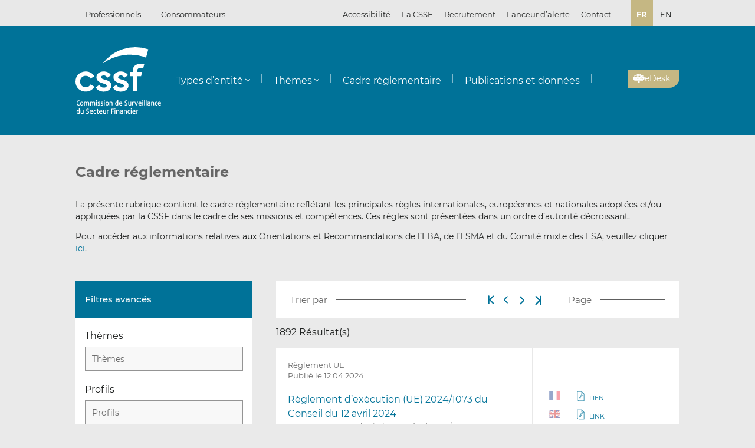

--- FILE ---
content_type: text/html; charset=UTF-8
request_url: https://www.cssf.lu/fr/cadre-reglementaire/page/17/
body_size: 30600
content:
<!doctype html>
<html lang="fr-FR">
  <head>
  <meta charset="utf-8">
  <meta http-equiv="x-ua-compatible" content="ie=edge">
  <meta name="viewport" content="width=device-width, initial-scale=1, shrink-to-fit=no">
  <meta name="format-detection" content="telephone=no"/>
  <title>Cadre réglementaire &#8211; 1892 Résultat(s) &#8211; Page 17 &#8211; CSSF</title>
<meta name='robots' content='max-image-preview:large' />
	<style>img:is([sizes="auto" i], [sizes^="auto," i]) { contain-intrinsic-size: 3000px 1500px }</style>
	<link rel="preconnect" href="https://webstatistics.apps.cssf.lu"><meta name="Description" content="La Commission de Surveillance du Secteur Financier est un établissement public qui assure la surveillance des professionnels et des produits du secteur financier luxembourgeois."><style id='classic-theme-styles-inline-css' type='text/css'>
/*! This file is auto-generated */
.wp-block-button__link{color:#fff;background-color:#32373c;border-radius:9999px;box-shadow:none;text-decoration:none;padding:calc(.667em + 2px) calc(1.333em + 2px);font-size:1.125em}.wp-block-file__button{background:#32373c;color:#fff;text-decoration:none}
</style>
<style id='global-styles-inline-css' type='text/css'>
:root{--wp--preset--aspect-ratio--square: 1;--wp--preset--aspect-ratio--4-3: 4/3;--wp--preset--aspect-ratio--3-4: 3/4;--wp--preset--aspect-ratio--3-2: 3/2;--wp--preset--aspect-ratio--2-3: 2/3;--wp--preset--aspect-ratio--16-9: 16/9;--wp--preset--aspect-ratio--9-16: 9/16;--wp--preset--color--black: #000000;--wp--preset--color--cyan-bluish-gray: #abb8c3;--wp--preset--color--white: #ffffff;--wp--preset--color--pale-pink: #f78da7;--wp--preset--color--vivid-red: #cf2e2e;--wp--preset--color--luminous-vivid-orange: #ff6900;--wp--preset--color--luminous-vivid-amber: #fcb900;--wp--preset--color--light-green-cyan: #7bdcb5;--wp--preset--color--vivid-green-cyan: #00d084;--wp--preset--color--pale-cyan-blue: #8ed1fc;--wp--preset--color--vivid-cyan-blue: #0693e3;--wp--preset--color--vivid-purple: #9b51e0;--wp--preset--gradient--vivid-cyan-blue-to-vivid-purple: linear-gradient(135deg,rgba(6,147,227,1) 0%,rgb(155,81,224) 100%);--wp--preset--gradient--light-green-cyan-to-vivid-green-cyan: linear-gradient(135deg,rgb(122,220,180) 0%,rgb(0,208,130) 100%);--wp--preset--gradient--luminous-vivid-amber-to-luminous-vivid-orange: linear-gradient(135deg,rgba(252,185,0,1) 0%,rgba(255,105,0,1) 100%);--wp--preset--gradient--luminous-vivid-orange-to-vivid-red: linear-gradient(135deg,rgba(255,105,0,1) 0%,rgb(207,46,46) 100%);--wp--preset--gradient--very-light-gray-to-cyan-bluish-gray: linear-gradient(135deg,rgb(238,238,238) 0%,rgb(169,184,195) 100%);--wp--preset--gradient--cool-to-warm-spectrum: linear-gradient(135deg,rgb(74,234,220) 0%,rgb(151,120,209) 20%,rgb(207,42,186) 40%,rgb(238,44,130) 60%,rgb(251,105,98) 80%,rgb(254,248,76) 100%);--wp--preset--gradient--blush-light-purple: linear-gradient(135deg,rgb(255,206,236) 0%,rgb(152,150,240) 100%);--wp--preset--gradient--blush-bordeaux: linear-gradient(135deg,rgb(254,205,165) 0%,rgb(254,45,45) 50%,rgb(107,0,62) 100%);--wp--preset--gradient--luminous-dusk: linear-gradient(135deg,rgb(255,203,112) 0%,rgb(199,81,192) 50%,rgb(65,88,208) 100%);--wp--preset--gradient--pale-ocean: linear-gradient(135deg,rgb(255,245,203) 0%,rgb(182,227,212) 50%,rgb(51,167,181) 100%);--wp--preset--gradient--electric-grass: linear-gradient(135deg,rgb(202,248,128) 0%,rgb(113,206,126) 100%);--wp--preset--gradient--midnight: linear-gradient(135deg,rgb(2,3,129) 0%,rgb(40,116,252) 100%);--wp--preset--font-size--small: 13px;--wp--preset--font-size--medium: 20px;--wp--preset--font-size--large: 36px;--wp--preset--font-size--x-large: 42px;--wp--preset--spacing--20: 0.44rem;--wp--preset--spacing--30: 0.67rem;--wp--preset--spacing--40: 1rem;--wp--preset--spacing--50: 1.5rem;--wp--preset--spacing--60: 2.25rem;--wp--preset--spacing--70: 3.38rem;--wp--preset--spacing--80: 5.06rem;--wp--preset--shadow--natural: 6px 6px 9px rgba(0, 0, 0, 0.2);--wp--preset--shadow--deep: 12px 12px 50px rgba(0, 0, 0, 0.4);--wp--preset--shadow--sharp: 6px 6px 0px rgba(0, 0, 0, 0.2);--wp--preset--shadow--outlined: 6px 6px 0px -3px rgba(255, 255, 255, 1), 6px 6px rgba(0, 0, 0, 1);--wp--preset--shadow--crisp: 6px 6px 0px rgba(0, 0, 0, 1);}:where(.is-layout-flex){gap: 0.5em;}:where(.is-layout-grid){gap: 0.5em;}body .is-layout-flex{display: flex;}.is-layout-flex{flex-wrap: wrap;align-items: center;}.is-layout-flex > :is(*, div){margin: 0;}body .is-layout-grid{display: grid;}.is-layout-grid > :is(*, div){margin: 0;}:where(.wp-block-columns.is-layout-flex){gap: 2em;}:where(.wp-block-columns.is-layout-grid){gap: 2em;}:where(.wp-block-post-template.is-layout-flex){gap: 1.25em;}:where(.wp-block-post-template.is-layout-grid){gap: 1.25em;}.has-black-color{color: var(--wp--preset--color--black) !important;}.has-cyan-bluish-gray-color{color: var(--wp--preset--color--cyan-bluish-gray) !important;}.has-white-color{color: var(--wp--preset--color--white) !important;}.has-pale-pink-color{color: var(--wp--preset--color--pale-pink) !important;}.has-vivid-red-color{color: var(--wp--preset--color--vivid-red) !important;}.has-luminous-vivid-orange-color{color: var(--wp--preset--color--luminous-vivid-orange) !important;}.has-luminous-vivid-amber-color{color: var(--wp--preset--color--luminous-vivid-amber) !important;}.has-light-green-cyan-color{color: var(--wp--preset--color--light-green-cyan) !important;}.has-vivid-green-cyan-color{color: var(--wp--preset--color--vivid-green-cyan) !important;}.has-pale-cyan-blue-color{color: var(--wp--preset--color--pale-cyan-blue) !important;}.has-vivid-cyan-blue-color{color: var(--wp--preset--color--vivid-cyan-blue) !important;}.has-vivid-purple-color{color: var(--wp--preset--color--vivid-purple) !important;}.has-black-background-color{background-color: var(--wp--preset--color--black) !important;}.has-cyan-bluish-gray-background-color{background-color: var(--wp--preset--color--cyan-bluish-gray) !important;}.has-white-background-color{background-color: var(--wp--preset--color--white) !important;}.has-pale-pink-background-color{background-color: var(--wp--preset--color--pale-pink) !important;}.has-vivid-red-background-color{background-color: var(--wp--preset--color--vivid-red) !important;}.has-luminous-vivid-orange-background-color{background-color: var(--wp--preset--color--luminous-vivid-orange) !important;}.has-luminous-vivid-amber-background-color{background-color: var(--wp--preset--color--luminous-vivid-amber) !important;}.has-light-green-cyan-background-color{background-color: var(--wp--preset--color--light-green-cyan) !important;}.has-vivid-green-cyan-background-color{background-color: var(--wp--preset--color--vivid-green-cyan) !important;}.has-pale-cyan-blue-background-color{background-color: var(--wp--preset--color--pale-cyan-blue) !important;}.has-vivid-cyan-blue-background-color{background-color: var(--wp--preset--color--vivid-cyan-blue) !important;}.has-vivid-purple-background-color{background-color: var(--wp--preset--color--vivid-purple) !important;}.has-black-border-color{border-color: var(--wp--preset--color--black) !important;}.has-cyan-bluish-gray-border-color{border-color: var(--wp--preset--color--cyan-bluish-gray) !important;}.has-white-border-color{border-color: var(--wp--preset--color--white) !important;}.has-pale-pink-border-color{border-color: var(--wp--preset--color--pale-pink) !important;}.has-vivid-red-border-color{border-color: var(--wp--preset--color--vivid-red) !important;}.has-luminous-vivid-orange-border-color{border-color: var(--wp--preset--color--luminous-vivid-orange) !important;}.has-luminous-vivid-amber-border-color{border-color: var(--wp--preset--color--luminous-vivid-amber) !important;}.has-light-green-cyan-border-color{border-color: var(--wp--preset--color--light-green-cyan) !important;}.has-vivid-green-cyan-border-color{border-color: var(--wp--preset--color--vivid-green-cyan) !important;}.has-pale-cyan-blue-border-color{border-color: var(--wp--preset--color--pale-cyan-blue) !important;}.has-vivid-cyan-blue-border-color{border-color: var(--wp--preset--color--vivid-cyan-blue) !important;}.has-vivid-purple-border-color{border-color: var(--wp--preset--color--vivid-purple) !important;}.has-vivid-cyan-blue-to-vivid-purple-gradient-background{background: var(--wp--preset--gradient--vivid-cyan-blue-to-vivid-purple) !important;}.has-light-green-cyan-to-vivid-green-cyan-gradient-background{background: var(--wp--preset--gradient--light-green-cyan-to-vivid-green-cyan) !important;}.has-luminous-vivid-amber-to-luminous-vivid-orange-gradient-background{background: var(--wp--preset--gradient--luminous-vivid-amber-to-luminous-vivid-orange) !important;}.has-luminous-vivid-orange-to-vivid-red-gradient-background{background: var(--wp--preset--gradient--luminous-vivid-orange-to-vivid-red) !important;}.has-very-light-gray-to-cyan-bluish-gray-gradient-background{background: var(--wp--preset--gradient--very-light-gray-to-cyan-bluish-gray) !important;}.has-cool-to-warm-spectrum-gradient-background{background: var(--wp--preset--gradient--cool-to-warm-spectrum) !important;}.has-blush-light-purple-gradient-background{background: var(--wp--preset--gradient--blush-light-purple) !important;}.has-blush-bordeaux-gradient-background{background: var(--wp--preset--gradient--blush-bordeaux) !important;}.has-luminous-dusk-gradient-background{background: var(--wp--preset--gradient--luminous-dusk) !important;}.has-pale-ocean-gradient-background{background: var(--wp--preset--gradient--pale-ocean) !important;}.has-electric-grass-gradient-background{background: var(--wp--preset--gradient--electric-grass) !important;}.has-midnight-gradient-background{background: var(--wp--preset--gradient--midnight) !important;}.has-small-font-size{font-size: var(--wp--preset--font-size--small) !important;}.has-medium-font-size{font-size: var(--wp--preset--font-size--medium) !important;}.has-large-font-size{font-size: var(--wp--preset--font-size--large) !important;}.has-x-large-font-size{font-size: var(--wp--preset--font-size--x-large) !important;}
:where(.wp-block-post-template.is-layout-flex){gap: 1.25em;}:where(.wp-block-post-template.is-layout-grid){gap: 1.25em;}
:where(.wp-block-columns.is-layout-flex){gap: 2em;}:where(.wp-block-columns.is-layout-grid){gap: 2em;}
:root :where(.wp-block-pullquote){font-size: 1.5em;line-height: 1.6;}
</style>
<link rel='stylesheet' id='cssf/cookie-consent-css' href='/wp-content/plugins/cssf-cookie-consent/cookie-consent.css' type='text/css' media='all' />
<link rel='stylesheet' id='sage/main.css-css' href='/wp-content/themes/cssf/dist/styles/main_011e43b9.css' type='text/css' media='all' />
<link rel='stylesheet' id='print.css-css' href='/wp-content/themes/cssf/dist/styles/print_011e43b9.css' type='text/css' media='print' />
<script type="text/javascript" src="/wp-includes/js/jquery/jquery.min.js?ver=89f72" id="jquery-core-js"></script>
<script type="text/javascript" src="/wp-includes/js/jquery/jquery-migrate.min.js?ver=8af9b" id="jquery-migrate-js"></script>
<link rel="canonical" href="https://www.cssf.lu/fr/cadre-reglementaire/" />
<link rel="alternate" title="oEmbed (JSON)" type="application/json+oembed" href="https://www.cssf.lu/wp-json/oembed/1.0/embed?url=https%3A%2F%2Fwww.cssf.lu%2Ffr%2Fcadre-reglementaire%2F" />
<link rel="alternate" title="oEmbed (XML)" type="text/xml+oembed" href="https://www.cssf.lu/wp-json/oembed/1.0/embed?url=https%3A%2F%2Fwww.cssf.lu%2Ffr%2Fcadre-reglementaire%2F&#038;format=xml" />
<script type="text/javascript">(()=>{var o,c=document.cookie.match("(^|[^;]+)\\s*cssf_cookies\\s*=\\s*([^;]+)"),s=c?decodeURIComponent(c.pop()):"";try{o=JSON.parse(s)}catch(c){o=!1}window.cssf_cookies=!1!==o?o:{}})();</script><link rel="preload" href="/wp-content/themes/cssf/dist/fonts/Montserrat-BoldItalic_bcc7a47b.woff2" as="font" crossorigin><link rel="preload" href="/wp-content/themes/cssf/dist/fonts/Montserrat-Bold_1eaf5953.woff2" as="font" crossorigin><link rel="preload" href="/wp-content/themes/cssf/dist/fonts/Montserrat-Italic_82168e0b.woff2" as="font" crossorigin><link rel="preload" href="/wp-content/themes/cssf/dist/fonts/Montserrat-Medium_4193cb37.woff2" as="font" crossorigin><link rel="preload" href="/wp-content/themes/cssf/dist/fonts/Montserrat-Regular_6c880721.woff2" as="font" crossorigin><link rel="preload" href="/wp-content/themes/cssf/dist/fonts/Montserrat-SemiBold_c74260cd.woff2" as="font" crossorigin>    <script type="text/javascript">
      var _paq = window._paq || [];
      if (window.cssf_cookies == undefined || window.cssf_cookies.performance != true) {
          _paq.push(['disableCookies']);
      }
      /* tracker methods like "setCustomDimension" should be called before "trackPageView" */
      _paq.push(['trackPageView']);
      _paq.push(['enableLinkTracking']);
      (function() {
        var u="https://webstatistics.apps.cssf.lu/";
        _paq.push(['setTrackerUrl', u+'matomo.php']);
        _paq.push(['setSiteId', '5']);
        var d=document, g=d.createElement('script'), s=d.getElementsByTagName('script')[0];
        g.type='text/javascript'; g.async=true; g.defer=true; g.src=u+'matomo.js'; s.parentNode.insertBefore(g,s);
      })();
    </script><link rel="icon" href="/wp-content/uploads/cropped-favicon-32x32.png" sizes="32x32" />
<link rel="icon" href="/wp-content/uploads/cropped-favicon-192x192.png" sizes="192x192" />
<link rel="apple-touch-icon" href="/wp-content/uploads/cropped-favicon-180x180.png" />
<meta name="msapplication-TileImage" content="/wp-content/uploads/cropped-favicon-270x270.png" />
</head>
  <body class="paged wp-singular page-template page-template-template-library-page-v2 template-library-page-v2 page page-id-37811 paged-17 page-paged-17 wp-theme-cssfresources cadre-reglementaire app-data index-data singular-data page-data page-37811-data page-cadre-reglementaire-data template-library-page-v2-data">
    <div class="overlay" id="overlay" role="presentation"></div>

<div class="search-form-dialog" style="display: none" role="dialog" aria-modal="true" aria-labelledby="search-form-dialog" tabindex="-1">
  <span id="search-form-dialog" class="screen-reader-text"></span>
  <form role="search" method="get" id="search-form-impl" action="/fr/">
    <button class="close-tool" type="button">
      <span class="screen-reader-text">Fermer</span>
    </button>
          <div class="overlay-profiles profile-switcher">
        <ul>
                      <li>
              <button
                type="button"
                data-slug="professionals"
                                              >Professionnels</button>
          </li>
                      <li>
              <button
                type="button"
                data-slug="consumers"
                                              >Consommateurs</button>
          </li>
                  </ul>
      </div>
    
    <div class="overlay-container search-in-title" role="heading" aria-level="2">Recherchez :</div>

    <div class="search-form-input-container">
      <label style="flex:1">
        <span id="search-form-dialog-search-field-label" class="screen-reader-text" aria-live="assertive" data-required-message="Champ obligatoire">Recherche d'informations (minimum 3 caractères)</span>
        <input type="search" class="search-form__field" id="search-input" pattern=".{3,}" required
               title="Recherche d'informations (minimum 3 caractères)"
               placeholder="Recherche d'informations (minimum 3 caractères)"
               name="s" aria-labelledby="search-form-dialog-search-field-label">
      </label>
      <button class="search-submit-transparent">
        <span class="screen-reader-text">Recherche</span>
        <i class="far fa-search"></i>
      </button>
    </div>

    <div class="search-library-options" role="radiogroup" aria-label="Recherchez :">
      
      <label class="search-library-options__option checked">
        <input type="radio" name="search-option" aria-labelledby="all-content-option" data-target="/fr/" data-search-param="s" checked="checked">
        <span id="all-content-option" class="search-library-options__content">
          <svg aria-hidden="true" xmlns="http://www.w3.org/2000/svg" width="100" height="67" viewbox="0 0 100 67"><defs><clipPath id="search-all-a"><path fill="none" d="M0 0h47v47H0z"/></clipPath></defs><g><g clip-path="url(#search-all-a)"><path d="M39.943 47.047H-.047V0H47v39.99a7.057 7.057 0 01-7.057 7.057" class="main-color" fill="#b6ada5"/><path d="M39.616 36.463l-16.048-16.52 2.738-2.809 1.554 1.595 3.008-3.009-8.646-8.857-2.949 3.009 1.545 1.595-8.55 8.666-1.55-1.595-2.8 2.869 8.626 8.847 2.8-2.859-1.545-1.545 2.758-2.828 16.049 16.52a2.086 2.086 0 002.95.059l.059-.059a2.156 2.156 0 00.622-1.535 2.206 2.206 0 00-.622-1.545m-32.9.692h12.453v3.019H6.716z" fill="#fff"/></g><g><g clip-path="url(#a)" transform="translate(53 20)"><path d="M39.95 47H0V0h47v39.95A7.05 7.05 0 0139.95 47" class="main-color" fill="#b6ada5"/><path fill="#fff" d="M6.709 6.889H35.08v3.016H6.709z"/><path fill="#fff" d="M37.576 6.889h3.956v3.016h-3.956z"/><path fill="#fff" d="M6.709 14.446H35.08v3.016H6.709z"/><path fill="#fff" d="M37.576 14.446h3.956v3.016h-3.956z"/><path fill="#fff" d="M6.709 22.004H35.08v3.016H6.709z"/><path fill="#fff" d="M37.576 22.004h3.956v3.016h-3.956z"/><path fill="#fff" d="M6.709 29.561H35.08v3.016H6.709z"/><path fill="#fff" d="M37.576 29.561h3.956v3.016h-3.956z"/><path fill="#fff" d="M6.797 37.118h28.371v3.016H6.797z"/><path fill="#fff" d="M37.576 37.118h3.956v3.016h-3.956z"/></g></g></g></svg>
          <span>Tout le contenu</span>
        </span>
      </label>

              <label class="search-library-options__option">
          <input aria-labelledby="regulatory-framework-option" type="radio" name="search-option" data-target="/fr/cadre-reglementaire/" data-search-param="keyword">
          <span id="regulatory-framework-option" class="search-library-options__content">
            <svg aria-hidden="true" xmlns="http://www.w3.org/2000/svg" width="67" height="67" viewBox="0 0 67 67"><defs><clipPath id="search-regulatory-framework-icon-clip"><path transform="translate(.066)" fill="none" d="M0 0h67v67H0z"/></clipPath></defs><g><g clip-path="url(#search-regulatory-framework-icon-clip)" transform="translate(-.066)"><path d="M57.006 67.066H0V0h67.066v57.006a10.06 10.06 0 01-10.06 10.06" class="main-color" fill="#b6ada5"/><path d="M56.54 51.979l-22.878-23.55 3.9-4 2.216 2.274 4.29-4.29L31.746 9.784l-4.2 4.29 2.2 2.274-12.184 12.353-2.216-2.274-3.99 4.09 12.3 12.611 3.989-4.075-2.2-2.2 3.932-4.032 22.878 23.55a2.974 2.974 0 004.205.085c.029-.028.057-.056.085-.085a3.073 3.073 0 00.886-2.188 3.145 3.145 0 00-.886-2.2m-46.9.987h17.74v4.3H9.64z" fill="#fff"/></g></g></svg>
            <span>Cadre réglementaire</span>
          </span>
        </label>
      
              <label class="search-library-options__option">
          <input type="radio" name="search-option" data-target="/fr/publications-donnees/" data-search-param="keyword">
          <span class="search-library-options__content">
            <svg xmlns="http://www.w3.org/2000/svg" width="67" height="67" aria-hidden="true"><defs><clipPath id="search-publications-icon-clip"><path fill="none" d="M0 0h67v67H0z"/></clipPath></defs><g clip-path="url(#search-publications-icon-clip)"><path fill="#b6ada5" d="M56.95 67H0V0h67v56.95A10.05 10.05 0 0 1 56.95 67" class="main-color"/><path fill="#fff" d="M9.565 9.82h40.444v4.3H9.565zM53.566 9.82h5.639v4.3h-5.639zM9.565 20.593h40.444v4.299H9.565zM53.566 20.593h5.639v4.299h-5.639zM9.565 31.367h40.444v4.3H9.565zM53.566 31.367h5.639v4.3h-5.639zM9.565 42.14h40.444v4.3H9.565zM53.566 42.14h5.639v4.3h-5.639zM9.689 52.913h40.444v4.3H9.689zM53.566 52.913h5.639v4.3h-5.639z"/></g></svg>
            <span>Publications et données</span>
          </span>
        </label>
      
    </div>

    <div class="direct-links">
      <div class="direct-links-title">
        <i class="fas fa-external-link-alt"></i>
        Liens directs
      </div>
      <div class="direct-links-list">
        <div class="loader fa-1x" role="status">
  <i class="far fa-spinner fa-pulse"></i>
  <span class="screen-reader-text">Chargement en cours...</span>
</div>
                                          </div>
    </div>

    <div class="search-submit-wrap">
      <input type="submit" class="search-submit" value="Recherche">
    </div>

  </form>

  <div class="search-entities-link">
    <a href="https://searchentities.apps.cssf.lu/search-entities/search?lng=fr" target="_blank" rel="noopener noreferrer" class="external">
      <div class="svg-icon">
        <svg aria-hidden="true" xmlns="http://www.w3.org/2000/svg" width="67" height="67" viewbox="0 0 67 67"><defs><clipPath id="search-entities-icon-a"><path fill="none" d="M0 0h67v67H0z"/></clipPath></defs><g clip-path="url(#search-entities-icon-a)"><path d="M57.2 66.351H0v-67.3h67.3v57.2a10.1 10.1 0 01-10.1 10.1" class="main-color" fill="#aca39c"/><path d="M54.828 50.907L44.769 39.529a3.194 3.194 0 00-3.266-.955l-1.124-1.28a16.633 16.633 0 10-2.05 1.745l1.134 1.291a3.2 3.2 0 00.516 3.433l10.059 11.378a3.2 3.2 0 104.79-4.234m-39.4-25.306a13.211 13.211 0 1113.214 13.211 13.226 13.226 0 01-13.21-13.211" fill="#fff"/><path d="M28.642 24.44a3.439 3.439 0 10-3.44-3.435 3.439 3.439 0 003.44 3.435" fill="#fff"/><path data-name="Path 122" d="M30.156 25.269h-3a4.346 4.346 0 00-4.29 4.4 4.286 4.286 0 004.265 4.266h7.566V29.81a4.579 4.579 0 00-4.54-4.541" fill="#fff"/></g></svg>
      </div>
      <div class="text">
        <p>Entités</p>
        <p>Accédez à la base de données</p>
      </div>
    </a>
  </div>
</div>

<div class="cssf-toolbox-dialog overlay-element" id="cssf-toolbox" style="display: none" role="dialog" aria-modal="true" aria-labelledby="toolbox-dialog" tabindex="-1">
  <span id="toolbox-dialog" class="screen-reader-text"></span>
  <button class="close-tool" type="button">
    <span class="screen-reader-text">Fermer</span>
  </button>
      <div class="overlay-profiles profile-switcher">
      <ul>
                  <li>
            <button
              type="button"
              data-slug="professionals"
                                        >Professionnels</button>
        </li>
                  <li>
            <button
              type="button"
              data-slug="consumers"
                                        >Consommateurs</button>
        </li>
              </ul>
    </div>
  
  <div class="overlay-container overlay-container-toolbox">
    <div class="loader fa-1x" role="status">
  <i class="far fa-spinner fa-pulse"></i>
  <span class="screen-reader-text">Chargement en cours...</span>
</div>
                        <ul class="toolbox-elements">
          <li><a
      class="cssf-toolbox-element"
              target="_blank"
        rel="noopener noreferrer"
            href="https://searchentities.apps.cssf.lu/search-entities/search?lng=fr/"
            title="Recherche entités"
      >
      <img class="svg-icon" aria-hidden="true" alt="Icône pour Recherche entités" src="/wp-content/uploads/search-entities.svg" width="60" height="60">
      <p>Recherche entités</p>
    </a></li>
          <li><a
      class="cssf-toolbox-element"
              target="_blank"
        rel="noopener noreferrer"
            href="https://whistleblowing.apps.cssf.lu/index.html?language=fr"
            title="Lanceur d&rsquo;alerte (Whistleblowing) : Procédure de signalement à la CSSF de violations du cadre réglementaire de la place financière."
      >
      <img class="svg-icon" aria-hidden="true" alt="Icône pour Lanceur d&rsquo;alerte (Whistleblowing)" src="/wp-content/uploads/whistle-blowing.svg" width="60" height="60">
      <p>Lanceur d&rsquo;alerte (<span lang="en">Whistleblowing</span>)</p>
    </a></li>
          <li><a
      class="cssf-toolbox-element"
              target="_blank"
        rel="noopener noreferrer"
            href="https://reclamations.apps.cssf.lu/index.html?language=fr"
            title="Réclamations de la clientèle : Introduction d&#039;une réclamation auprès de la CSSF."
      >
      <img class="svg-icon" aria-hidden="true" alt="Icône pour Réclamations de la clientèle" src="/wp-content/uploads/customer-complaints.svg" width="60" height="60">
      <p>Réclamations de la clientèle</p>
    </a></li>
          <li><a
      class="cssf-toolbox-element"
              target="_blank"
        rel="noopener noreferrer"
            href="https://audit.apps.cssf.lu/#home"
            title="Registre public de la profession de l&rsquo;audit : Registre de l&#039;ensemble des réviseurs d’entreprises agréés et des cabinets de révision agréés, y compris les cabinets d’audit agréés dans un autre État membre."
      >
      <img class="svg-icon" aria-hidden="true" alt="Icône pour Registre public de la profession de l&rsquo;audit" src="/wp-content/uploads/public-register.svg" width="60" height="60">
      <p>Registre public de la profession de l&rsquo;audit</p>
    </a></li>
  </ul>
            </div>
</div>
        <header id="top" class="banner" role="banner">
  <a class="screen-reader-text skip-link" href="#content">Passer au contenu</a>

  <div class="top-bar">
    <div class="container">

      <div class="profile-switcher" data-localized-current-label="Profil actuel">
    <ul aria-label="Sélection du profil d’utilisateur">
              <li>
          <button
            data-slug="professionals"
                                  >Professionnels</button>
      </li>
              <li>
          <button
            data-slug="consumers"
                                  >Consommateurs</button>
      </li>
          </ul>
    <div class="loader fa-1x" role="status">
  <i class="far fa-spinner fa-pulse"></i>
  <span class="screen-reader-text">Chargement en cours...</span>
</div>
  </div>

      <nav class="nav-top">
        <div class="a11y-popin_block">
  <button class="a11y-popin_toggle" aria-expanded="false" aria-controls="a11y-popin">Accessibilité <i class="far fa-angle-down"></i></button>
  <div id="a11y-popin" class="a11y-popin_wrap">
    <button class="a11y-popin_close" type="button">
      <span class="screen-reader-text">Fermer</span>
    </button>
    <p id="a11y-contrasts" class="a11y-popin_title">Contrastes</p>
    <div class="a11y-popin_button-group a11y-popin_button-group-contrasts" data-button-group="contrasts" data-localized-current-label="bouton actif">
      <button class="a11y-popin_button" type="button" data-value="default" title="Par défaut" aria-describedby="a11y-contrasts">Par défaut</button>
      <button class="a11y-popin_button" type="button" data-value="increased" title="Renforcés" aria-describedby="a11y-contrasts">Renforcés</button>
    </div>
  </div>
</div>

        <div class="menu-top-menu-fr-container"><ul id="menu-top-menu-fr" class="nav" role="menubar" aria-label="Top menu"><li id="menu-item-46546" class="menu-item menu-item-type-post_type menu-item-object-page menu-item-46546" role="none"><a href="/fr/la-cssf/" role="menuitem">La CSSF</a></li>
<li id="menu-item-29452" class="menu-item menu-item-type-custom menu-item-object-custom menu-item-29452" role="none"><a target="_blank" href="https://careers.cssf.lu/fr/accueil/" role="menuitem">Recrutement</a></li>
<li id="menu-item-83058" class="menu-item menu-item-type-custom menu-item-object-custom menu-item-83058" role="none"><a href="/fr/protection-lanceurs-dalerte/" role="menuitem">Lanceur d&#8217;alerte</a></li>
<li id="menu-item-1461" class="menu-item menu-item-type-post_type menu-item-object-page menu-item-1461" role="none"><a href="/fr/contacts/" role="menuitem">Contact</a></li>
</ul></div>
                  <ul class="lang-switch" aria-label="Sélection de la langue" data-localized-current-label="Langue actuelle">
            	<li class="lang-item lang-item-184 lang-item-fr current-lang lang-item-first"><a lang="fr-FR" hreflang="fr-FR" href="/" aria-current="true">fr</a></li>
	<li class="lang-item lang-item-181 lang-item-en"><a lang="en-GB" hreflang="en-GB" href="/en/regulatory-framework/">en</a></li>
	<li class="lang-item lang-item-334 lang-item-de"><a lang="de-DE" hreflang="de-DE" href="/de/regulatorische-rahmenbedingungen/">de</a></li>
          </ul>
              </nav>
    </div>
  </div> 

  <div class="fixed-top-bar" id="fixed-top-bar">
    <div class="top-bar">
      <div class="container">
        <div class="profile-switcher" data-localized-current-label="Profil actuel">
    <ul aria-label="Sélection du profil d’utilisateur">
              <li>
          <button
            data-slug="professionals"
                                  >Professionnels</button>
      </li>
              <li>
          <button
            data-slug="consumers"
                                  >Consommateurs</button>
      </li>
          </ul>
    <div class="loader fa-1x" role="status">
  <i class="far fa-spinner fa-pulse"></i>
  <span class="screen-reader-text">Chargement en cours...</span>
</div>
  </div>

        <div class="fixed-tools">
          <a href="#s" class="search-toggle fixed-tool" role="button" title="Recherche d'informations"><i class="far fa-search"></i></a>

          <a href="#s" class="toolbox-toggle fixed-tool" role="button" title="Ouvrir la boîte à outils CSSF"><i class="fas fa-tools"></i></a>
          <a href="/fr/"><img src="/wp-content/themes/cssf/dist/images/cssf-logo-gray_120cb480.svg" alt="Logo CSSF" width="69" height="20"></a>
        </div>

      </div>
    </div>
  </div>

  <div class="main-header">
    <div class="container">
      <a class="brand" href="/fr/"><img src="/wp-content/themes/cssf/dist/images/cssf-logo-white_0766d405.svg" alt="CSSF Commission de Surveillance du Secteur Financier" width="120" height="93">
      <img class="brand print-only" src="/wp-content/themes/cssf/dist/images/cssf-logo-blue_f6d9b0e1.svg" alt="" width="120" height="93"></a>

      <nav class="nav-primary" aria-label="Menu principal">

                  <div class="nav-primary__wrapper">
            <div class="nav-primary__wrapper"><button class="nav-primary__toggle nav-primary__toggle--close" aria-label="Close menu"><i class="far fa-times"></i></button><ul id="menu-main-menu-professionnels-fr" class="nav" role="menubar"><li id="menu-item-1310" class="menu-item menu-item-type-custom menu-item-object-custom menu-item-has-children menu-item-1310" role="none"><a href="#" role="button" aria-haspopup="menu">Types d&#8217;entité</a>
<ul class="sub-menu" role="menu">
	<li id="menu-item-1547" class="menu-item menu-item-type-post_type menu-item-object-page menu-item-1547" role="none"><a href="/fr/depositaires-centraux-de-titres-dct/" role="menuitem">Dépositaires centraux de titres (DCT)</a></li>
	<li id="menu-item-111563" class="menu-item menu-item-type-post_type menu-item-object-page menu-item-111563" role="none"><a href="/fr/emetteurs-de-jetons/" role="menuitem">Émetteurs de jetons</a></li>
	<li id="menu-item-3411" class="menu-item menu-item-type-post_type menu-item-object-page menu-item-3411" role="none"><a href="/fr/entreprises-investissement/" role="menuitem">Entreprises d’investissement</a></li>
	<li id="menu-item-3410" class="menu-item menu-item-type-post_type menu-item-object-page menu-item-3410" role="none"><a href="/fr/etablissements-de-credit/" role="menuitem">Établissements de crédit</a></li>
	<li id="menu-item-3407" class="menu-item menu-item-type-post_type menu-item-object-page menu-item-3407" role="none"><a href="/fr/etablissement-paiement-monnaie-electronique-aisp/" role="menuitem">Établissements de paiement/Établissements de monnaie électronique/Prestataires de services d’information sur les comptes</a></li>
	<li id="menu-item-103329" class="menu-item menu-item-type-post_type menu-item-object-page menu-item-103329" role="none"><a href="/fr/gestionnaires-de-credits/" role="menuitem">Gestionnaires de crédits</a></li>
	<li id="menu-item-6607" class="menu-item menu-item-type-post_type menu-item-object-page menu-item-6607" role="none"><a href="/fr/intermediaires-credit-immobilier/" role="menuitem">Intermédiaires de crédit immobilier</a></li>
	<li id="menu-item-6644" class="menu-item menu-item-type-post_type menu-item-object-page menu-item-6644" role="none"><a href="/fr/prestataire-de-communication-de-donnees/" role="menuitem">Prestataires de communication de données (PSCD)</a></li>
	<li id="menu-item-19976" class="menu-item menu-item-type-post_type menu-item-object-page menu-item-19976" role="none"><a href="/fr/prestataires-de-services-dactifs-virtuels/" role="menuitem">Prestataires de services d&#8217;actifs virtuels (VASP)</a></li>
	<li id="menu-item-57206" class="menu-item menu-item-type-post_type menu-item-object-page menu-item-57206" role="none"><a href="/fr/prestataires-de-services-de-financement-participatif/" role="menuitem">Prestataires de services de financement participatif</a></li>
	<li id="menu-item-112484" class="menu-item menu-item-type-post_type menu-item-object-page menu-item-112484" role="none"><a href="/fr/prestataires-de-services-sur-crypto-actifs-psca/" role="menuitem">Prestataires de services sur crypto-actifs (PSCA)</a></li>
	<li id="menu-item-3413" class="menu-item menu-item-type-post_type menu-item-object-page menu-item-3413" role="none"><a href="/fr/psf-de-support/" role="menuitem">PSF de support</a></li>
	<li id="menu-item-3412" class="menu-item menu-item-type-post_type menu-item-object-page menu-item-3412" role="none"><a href="/fr/psf-specialises/" role="menuitem">PSF spécialisés</a></li>
	<li id="menu-item-3406" class="menu-item menu-item-type-post_type menu-item-object-page menu-item-3406" role="none"><a href="/fr/supervision-publique-de-la-profession-de-laudit/" role="menuitem">Supervision publique de la profession de l’audit</a></li>
	<li id="menu-item-117276" class="menu-item menu-item-type-post_type menu-item-object-page menu-item-117276" role="none"><a href="/fr/vehicules-dinvestissement-et-gestionnaires-de-fonds-dinvestissement/" role="menuitem">Véhicules d’investissement et gestionnaires de fonds d’investissement</a></li>
</ul>
</li>
<li id="menu-item-88766" class="menu-item menu-item-type-custom menu-item-object-custom menu-item-has-children menu-item-88766" role="none"><a href="https://www.cssf.lu/fr/#" role="button" aria-haspopup="menu">Thèmes</a>
<ul class="sub-menu" role="menu">
	<li id="menu-item-88767" class="menu-item menu-item-type-post_type menu-item-object-page menu-item-88767" role="none"><a href="/fr/abus-de-marche/" role="menuitem">Abus de marché</a></li>
	<li id="menu-item-88768" class="menu-item menu-item-type-post_type menu-item-object-page menu-item-88768" role="none"><a href="/fr/enforcement-information-financiere/" role="menuitem">Enforcement de l’information publiée par les émetteurs</a></li>
	<li id="menu-item-88769" class="menu-item menu-item-type-post_type menu-item-object-page menu-item-88769" role="none"><a href="/fr/indices-de-reference/" role="menuitem">Indices de référence</a></li>
	<li id="menu-item-88770" class="menu-item menu-item-type-post_type menu-item-object-page menu-item-88770" role="none"><a href="/fr/marches-dinstruments-financiers-mifid-ii-mifir/" role="menuitem">Marchés d’Instruments Financiers (MiFID II/MiFIR)</a></li>
	<li id="menu-item-88771" class="menu-item menu-item-type-post_type menu-item-object-page menu-item-88771" role="none"><a href="/fr/marches-de-crypto-actifs-mica-micar/" role="menuitem">Marchés de Crypto-Actifs (MiCA/MiCAR)</a></li>
	<li id="menu-item-88772" class="menu-item menu-item-type-post_type menu-item-object-page menu-item-88772" role="none"><a href="/fr/obligations-informations-emetteurs-de-valeurs-mobilieres/" role="menuitem">Obligations d’informations pour émetteurs de valeurs mobilières</a></li>
	<li id="menu-item-107844" class="menu-item menu-item-type-post_type menu-item-object-page menu-item-107844" role="none"><a href="/fr/obligations-vertes-europeennes-et-autres-obligations-durables/" role="menuitem">Obligations vertes européennes et autres obligations durables</a></li>
	<li id="menu-item-91284" class="menu-item menu-item-type-post_type menu-item-object-page menu-item-91284" role="none"><a href="/fr/opa/" role="menuitem">Offres publiques d’acquisition (OPA)</a></li>
	<li id="menu-item-88773" class="menu-item menu-item-type-post_type menu-item-object-page menu-item-88773" role="none"><a href="/fr/prospectus/" role="menuitem">Prospectus</a></li>
	<li id="menu-item-94405" class="menu-item menu-item-type-post_type menu-item-object-page menu-item-94405" role="none"><a href="/fr/publication-dinformations-en-matiere-de-durabilite-des-entreprises-directive-csrd/" role="menuitem">Publication d’informations en matière de durabilité des entreprises (Directive CSRD)</a></li>
	<li id="menu-item-88774" class="menu-item menu-item-type-post_type menu-item-object-page menu-item-88774" role="none"><a href="/fr/reglement-emir/" role="menuitem">Règlement EMIR (European Market Infrastructure Regulation)</a></li>
	<li id="menu-item-88775" class="menu-item menu-item-type-post_type menu-item-object-page menu-item-88775" role="none"><a href="/fr/reglement-transparence-operations-financement-titres-reutilisation-sftr/" role="menuitem">Règlement sur la transparence des opérations de financement sur titres et de la réutilisation (Securities Financing Transaction Regulation ou SFTR)</a></li>
	<li id="menu-item-88776" class="menu-item menu-item-type-post_type menu-item-object-page menu-item-88776" role="none"><a href="/fr/reglement-vente-a-decouvert/" role="menuitem">Règlement sur la vente à découvert</a></li>
	<li id="menu-item-88777" class="menu-item menu-item-type-post_type menu-item-object-page menu-item-88777" role="none"><a href="/fr/retrait-obligatoire-et-rachat-obligatoire/" role="menuitem">Retrait obligatoire et rachat obligatoire</a></li>
	<li id="menu-item-113065" class="menu-item menu-item-type-post_type menu-item-object-page menu-item-113065" role="none"><a href="/fr/tic-et-cyber-risque-pour-les-entites-dora/" role="menuitem">TIC et cyber-risque – pour les entités DORA</a></li>
</ul>
</li>
<li id="menu-item-37854" class="menu-item menu-item-type-post_type menu-item-object-page menu-item-37854" role="none"><a href="/fr/cadre-reglementaire/" role="menuitem">Cadre réglementaire</a></li>
<li id="menu-item-37855" class="menu-item menu-item-type-post_type menu-item-object-page menu-item-37855" role="none"><a href="/fr/publications-donnees/" role="menuitem">Publications et données</a></li>
</ul></div>
          </div>
        
        <div class="cssf-menu-buttons">

          <button class="search-toggle tools" aria-label="Recherche d'informations"><i class="far fa-search"></i></button>

          <button class="toolbox-toggle tools" aria-label="Ouvrir la boîte à outils CSSF"><i class="fas fa-tools"></i></button>

          <div id="cssf-toolbox-tooltip" class="cssf-toolbox-tooltip show" role="tooltip" data-popper-placement="bottom-end">
            <div class="cssf-toolbox-tooltip-title">
              Recherche & boîte à outils CSSF
            </div>
            <div class="cssf-toolbox-tooltip-content">
              Ouvrir la recherche
              <i class="far fa-search"></i>
              ou accès aux outils et applications CSSF
              <i class="fas fa-tools"></i>
            </div>
            <div class="cssf-toolbox-tooltip-arrow" data-popper-arrow=""></div>
          </div>

        </div>

        <a href="https://edesk.apps.cssf.lu/edesk-dashboard/homepage?lng=fr" target="_blank" class="edesk-button-link" title="eDesk">
          <svg class="icon edesk-icon" aria-hidden="true" xmlns="http://www.w3.org/2000/svg" xml:space="preserve" x="0" y="0" style="enable-background:new 0 0 200.2 174.1" version="1.1" viewBox="0 0 200.2 174.1"><style>.st0{fill:transparent}</style><path d="M908.6 387.1v21.5h130.5c13.4 0 24.7-9.1 28-21.5h-17c-3.8 5.2-10 8.6-17 8.6H922.5v-8.6h-13.9zM922.5 313.8h14.8c-1.4 4.7-2.1 9.7-2.1 14.8 0 1.3 0 2.6.2 3.9H1041.5c.1-1.3.2-2.6.2-3.9 0-5.2-.7-10.1-2.1-14.8h14.8v18.7h13.9V301h-34.4c-9.3-15.3-26.2-25.5-45.4-25.5s-36.1 10.2-45.4 25.5h-34.4v31.6h13.9l-.1-18.8zm23.7 13.8c.2-6.2 1.7-12.1 4.2-17.4 3.3.7 6.6 1.4 10 1.9-1.5 5-2.3 10.2-2.4 15.4h-11.8v.1zm19.8 0c.1-4.9.9-9.8 2.5-14.3 5.2.6 10.5.9 15.9 1.1v13.3H966v-.1zm26.4-37.3c5.2 4.2 9.5 9.4 12.6 15.3-4.1.4-8.4.7-12.6.8v-16.1zm-8 0v16c-4.3-.1-8.5-.3-12.6-.7 3-5.9 7.3-11.1 12.6-15.3zm8 37.3v-13.3c5.4-.1 10.7-.5 15.9-1.1 1.5 4.6 2.4 9.4 2.5 14.3h-18.4v.1zm26.4 0c-.1-5.3-.9-10.5-2.4-15.4 3.4-.5 6.7-1.2 10-1.9 2.6 5.3 4.1 11.2 4.2 17.4h-11.8v-.1zm3-24.6c-2.8.6-5.6 1.1-8.4 1.5-2.7-5.7-6.3-11-10.7-15.6 7.7 2.9 14.3 7.8 19.1 14.1zM974 289c-4.4 4.6-8 9.8-10.7 15.5-2.9-.4-5.7-.9-8.4-1.5 4.9-6.3 11.5-11.2 19.1-14zM971 415.3v23.3h-14.9c-1.8 0-3.3 1.5-3.3 3.3s1.5 3.3 3.3 3.3h64.5c1.8 0 3.3-1.5 3.3-3.3s-1.5-3.3-3.3-3.3h-14.9v-23.3H971zM1045 349.1c-3.6 0-6.5 2.9-6.5 6.5s2.9 6.5 6.5 6.5 6.5-2.9 6.5-6.5-3-6.5-6.5-6.5z" class="st0"/><path d="M1068.1 338.5H884.8V381H1078.2c7.6 0 13.8-6.2 13.8-13.8v-28.8l-23.9.1zm-128.6 24.9h-8.7v-8.7h8.7v8.7zm26.6 0h-8.7v-8.7h8.7v8.7zm26.6 0H984v-8.7h8.7v8.7zm26.6 0h-8.7v-8.7h8.7v8.7zM1059 375l-4.7-4.7-4.3-4.3c-1.5.7-3.2 1.1-5 1.1-6.3 0-11.5-5.2-11.5-11.5 0-6.4 5.2-11.5 11.5-11.5 3.8 0 7.2 1.8 9.3 4.7 1.4 1.9 2.3 4.3 2.3 6.8s-.8 4.9-2.3 6.8c-.1.2-.2.3-.3.4l.3.3 8.3 8.3-3.6 3.6z" class="st0"/><path d="M25.5 112v20.1h121.9c12.5 0 23.1-8.5 26.2-20.1h-15.9c-3.6 4.9-9.3 8-15.9 8H38.6v-8H25.5zM38.6 43.5h13.8c-1.3 4.4-2 9.1-2 13.9 0 1.2 0 2.4.1 3.6H150c.1-1.2.1-2.4.1-3.6 0-4.8-.7-9.5-2-13.9h13.8V61h13V31.5h-32.1c-8.7-14.3-24.5-23.8-42.4-23.8-18 0-33.7 9.5-42.4 23.8H25.5V61h13l.1-17.5zm22.1 12.9c.1-5.8 1.6-11.3 4-16.3 3.1.7 6.2 1.3 9.3 1.8-1.4 4.6-2.2 9.5-2.3 14.4l-11 .1zm18.4 0c.1-4.6.9-9.1 2.3-13.4 4.9.5 9.8.9 14.9 1v12.4H79.1zm24.7-34.8c4.9 3.9 8.9 8.8 11.8 14.3-3.9.4-7.8.6-11.8.7v-15zm-7.5-.1v15c-4-.1-7.9-.3-11.8-.7 2.9-5.4 7-10.3 11.8-14.3zm7.5 34.9V44c5-.1 10-.4 14.9-1 1.4 4.3 2.2 8.8 2.3 13.4h-17.2zm24.7 0c-.1-4.9-.9-9.8-2.3-14.4 3.2-.5 6.3-1.1 9.3-1.8 2.4 4.9 3.8 10.4 4 16.3l-11-.1zm2.9-23c-2.6.5-5.2 1-7.9 1.4-2.5-5.4-5.8-10.3-10-14.5 7.2 2.6 13.3 7.2 17.9 13.1zM86.6 20.3c-4.1 4.3-7.5 9.2-10 14.5-2.6-.4-5.2-.8-7.8-1.4 4.5-5.9 10.7-10.5 17.8-13.1zM83.9 138.3v21.8h-14c-1.7 0-3.1 1.4-3.1 3.1s1.4 3.1 3.1 3.1h60.3c1.7 0 3.1-1.4 3.1-3.1s-1.4-3.1-3.1-3.1h-13.9v-21.8H83.9zM153 76.5c-3.4 0-6.1 2.7-6.1 6.1s2.7 6.1 6.1 6.1 6.1-2.7 6.1-6.1c0-3.4-2.8-6.1-6.1-6.1z"/><path d="M174.6 66.7H3.3v39.8H184c7.1 0 12.9-5.8 12.9-12.9V66.7h-22.3zM54.4 89.9h-8.1v-8.1h8.1v8.1zm24.9 0h-8.1v-8.1h8.1v8.1zm24.8 0H96v-8.1h8.1v8.1zm24.9 0h-8.1v-8.1h8.1v8.1zm37.1 10.9-4.4-4.4-4-4c-1.4.7-3 1.1-4.6 1.1-5.9 0-10.8-4.8-10.8-10.8 0-5.9 4.8-10.8 10.8-10.8 3.5 0 6.7 1.7 8.7 4.4 1.3 1.8 2.1 4 2.1 6.4s-.8 4.6-2.1 6.4c-.1.1-.2.3-.3.4l.3.3 7.7 7.7-3.4 3.3z"/></svg>          <span>eDesk</span>
        </a>

        <button class="nav-primary__toggle nav-primary__toggle--open" aria-expanded="false" aria-label="Menu principal">
          <i class="far fa-bars"></i>
        </button>

      </nav>
    </div>
  </div>

</header>
    <main role="main" class="wrap">
      <div class="content">
        <div id="content" class="main" tabindex="-1">
             
    <div class="mobile-filters__toggle-wrap">

  <button class="mobile-filters__toggle advanced-filters " aria-expanded="false" aria-controls="sidebar-filters">
    <span class="mobile-filters__icon filters-icon">
      <i class="fas fa-filter"></i>
    </span>
    Filtres avancés
  </button>

  <button class="mobile-filters__toggle order-by" aria-expanded="false" aria-controls="before-table-order-by">
    <span class="mobile-filters__icon orderby-icon">
      <svg aria-hidden="true" xmlns="http://www.w3.org/2000/svg" width="14.811" height="16.811" viewBox="0 0 14.811 16.811"><g fill="none" stroke="#c5b783" stroke-linecap="round" stroke-width="2"><path d="M5.406 1.406v14"/><path d="M1.406 10.406l4 5"/><path d="M9.406 15.406v-14"/><path d="M13.406 6.406l-4-5"/></g></svg>
    </span>
    Trier par
  </button>

</div>

    <div id="content-library" class="page-container">
      <div class="container">
        <h1 class="main-title">Cadre réglementaire</h1>

                  <div class="library-intro" role="region">
                                        <div class="text_content">
  <p>La présente rubrique contient le cadre réglementaire reflétant les principales règles internationales, européennes et nationales adoptées et/ou appliquées par la CSSF dans le cadre de ses missions et compétences. Ces règles sont présentées dans un ordre d’autorité décroissant.</p>
<p>Pour accéder aux informations relatives aux Orientations et Recommandations de l’EBA, de l’ESMA et du Comité mixte des ESA, veuillez cliquer <a href="/fr/orientations-et-recommandations-de-leba-et-de-lesma/">ici</a>.</p>

</div>
                      </div>
        
        
        <div class="library-wrap">

          <div id="sidebar-filters" class="sidebar-filters" tabindex="-1" aria-labelledby="sidebar-filters-title">
                        <div class="sidebar-filters__title">
  <h2 id="sidebar-filters-title">Filtres avancés</h2>
  <span class="icon-filter">
    <i class="fas fa-filter"></i>
  </span>
  <button class="icon-close">
    <span class="screen-reader-text">Fermer</span>
    <i class="far fa-times"></i>
  </button>
</div>

<div class="sidebar-filters__wrap">

      <span class="sidebar-filters__label" id="main-themes">Thèmes</span>
    <div class="sidebar-filters__tax-selector-wrap">
      <div class="selector-overlay"></div>
      <button class="sidebar-filters__tax-selector-toggle" data-label="Thèmes"
              aria-expanded="false" aria-controls="content-themes-filters">
        <span class="filters-list">
          <span class="default-label">Thèmes</span>
        </span>
        <i class="far fa-angle-down"></i>
      </button>
      <div id="content-themes-filters" class="sidebar-filters__tax-selector-inner-wrap" tabindex="-1">
        <ul class="sidebar-filters__tax-selector-list" aria-labelledby="main-themes">
          <li>
                  <label for="content_theme-6927-input" class="filter-checkbox-wrap">
            <input type="checkbox"
                   id="content_theme-6927-input"
                   name="content_theme"
                   aria-labelledby="content_theme-6927"
                   value="6927"
              >
            <span class="icon-and-text">
              <span class="check-icon">
                <span class="check-square"></span>
                <span class="check-mark"></span>
              </span>
              <span id="content_theme-6927">Abus de marché</span>
            </span>
          </label>
      
          </li>
          <li>
                  <label for="content_theme-6965-input" class="filter-checkbox-wrap">
            <input type="checkbox"
                   id="content_theme-6965-input"
                   name="content_theme"
                   aria-labelledby="content_theme-6965"
                   value="6965"
              >
            <span class="icon-and-text">
              <span class="check-icon">
                <span class="check-square"></span>
                <span class="check-mark"></span>
              </span>
              <span id="content_theme-6965">Criminalité financière</span>
            </span>
          </label>
      
          </li>
          <li>
                  <label for="content_theme-6904-input" class="filter-checkbox-wrap">
            <input type="checkbox"
                   id="content_theme-6904-input"
                   name="content_theme"
                   aria-labelledby="content_theme-6904"
                   value="6904"
              >
            <span class="icon-and-text">
              <span class="check-icon">
                <span class="check-square"></span>
                <span class="check-mark"></span>
              </span>
              <span id="content_theme-6904">CSSF</span>
            </span>
          </label>
      
          </li>
          <li>
                  <label for="content_theme-9184-input" class="filter-checkbox-wrap">
            <input type="checkbox"
                   id="content_theme-9184-input"
                   name="content_theme"
                   aria-labelledby="content_theme-9184"
                   value="9184"
              >
            <span class="icon-and-text">
              <span class="check-icon">
                <span class="check-square"></span>
                <span class="check-mark"></span>
              </span>
              <span id="content_theme-9184">DORA</span>
            </span>
          </label>
      
          </li>
          <li>
                  <label for="content_theme-6912-input" class="filter-checkbox-wrap">
            <input type="checkbox"
                   id="content_theme-6912-input"
                   name="content_theme"
                   aria-labelledby="content_theme-6912"
                   value="6912"
              >
            <span class="icon-and-text">
              <span class="check-icon">
                <span class="check-square"></span>
                <span class="check-mark"></span>
              </span>
              <span id="content_theme-6912">EMIR</span>
            </span>
          </label>
      
          </li>
          <li>
                  <label for="content_theme-6917-input" class="filter-checkbox-wrap">
            <input type="checkbox"
                   id="content_theme-6917-input"
                   name="content_theme"
                   aria-labelledby="content_theme-6917"
                   value="6917"
              >
            <span class="icon-and-text">
              <span class="check-icon">
                <span class="check-square"></span>
                <span class="check-mark"></span>
              </span>
              <span id="content_theme-6917">Enforcement de l'information publiée par les émetteurs</span>
            </span>
          </label>
      
          </li>
          <li>
                  <label for="content_theme-10374-input" class="filter-checkbox-wrap">
            <input type="checkbox"
                   id="content_theme-10374-input"
                   name="content_theme"
                   aria-labelledby="content_theme-10374"
                   value="10374"
              >
            <span class="icon-and-text">
              <span class="check-icon">
                <span class="check-square"></span>
                <span class="check-mark"></span>
              </span>
              <span id="content_theme-10374">Finance durable</span>
            </span>
          </label>
      
          </li>
          <li>
                  <label for="content_theme-6899-input" class="filter-checkbox-wrap">
            <input type="checkbox"
                   id="content_theme-6899-input"
                   name="content_theme"
                   aria-labelledby="content_theme-6899"
                   value="6899"
              >
            <span class="icon-and-text">
              <span class="check-icon">
                <span class="check-square"></span>
                <span class="check-mark"></span>
              </span>
              <span id="content_theme-6899">Indices de référence</span>
            </span>
          </label>
      
          </li>
          <li>
                  <label for="content_theme-8715-input" class="filter-checkbox-wrap">
            <input type="checkbox"
                   id="content_theme-8715-input"
                   name="content_theme"
                   aria-labelledby="content_theme-8715"
                   value="8715"
              >
            <span class="icon-and-text">
              <span class="check-icon">
                <span class="check-square"></span>
                <span class="check-mark"></span>
              </span>
              <span id="content_theme-8715">Marchés de Crypto-Actifs (MiCA/MiCAR)</span>
            </span>
          </label>
      
          </li>
          <li>
                  <label for="content_theme-6932-input" class="filter-checkbox-wrap">
            <input type="checkbox"
                   id="content_theme-6932-input"
                   name="content_theme"
                   aria-labelledby="content_theme-6932"
                   value="6932"
              >
            <span class="icon-and-text">
              <span class="check-icon">
                <span class="check-square"></span>
                <span class="check-mark"></span>
              </span>
              <span id="content_theme-6932">MiFID II</span>
            </span>
          </label>
      
          </li>
          <li>
                  <label for="content_theme-6922-input" class="filter-checkbox-wrap">
            <input type="checkbox"
                   id="content_theme-6922-input"
                   name="content_theme"
                   aria-labelledby="content_theme-6922"
                   value="6922"
              >
            <span class="icon-and-text">
              <span class="check-icon">
                <span class="check-square"></span>
                <span class="check-mark"></span>
              </span>
              <span id="content_theme-6922">Obligations d’informations pour émetteurs de valeurs mobilières</span>
            </span>
          </label>
      
          </li>
          <li>
                  <label for="content_theme-9754-input" class="filter-checkbox-wrap">
            <input type="checkbox"
                   id="content_theme-9754-input"
                   name="content_theme"
                   aria-labelledby="content_theme-9754"
                   value="9754"
              >
            <span class="icon-and-text">
              <span class="check-icon">
                <span class="check-square"></span>
                <span class="check-mark"></span>
              </span>
              <span id="content_theme-9754">Obligations vertes européennes et autres obligations durables</span>
            </span>
          </label>
      
          </li>
          <li>
                  <label for="content_theme-6958-input" class="filter-checkbox-wrap">
            <input type="checkbox"
                   id="content_theme-6958-input"
                   name="content_theme"
                   aria-labelledby="content_theme-6958"
                   value="6958"
              >
            <span class="icon-and-text">
              <span class="check-icon">
                <span class="check-square"></span>
                <span class="check-mark"></span>
              </span>
              <span id="content_theme-6958">OPA</span>
            </span>
          </label>
      
          </li>
          <li>
                  <label for="content_theme-6937-input" class="filter-checkbox-wrap">
            <input type="checkbox"
                   id="content_theme-6937-input"
                   name="content_theme"
                   aria-labelledby="content_theme-6937"
                   value="6937"
              >
            <span class="icon-and-text">
              <span class="check-icon">
                <span class="check-square"></span>
                <span class="check-mark"></span>
              </span>
              <span id="content_theme-6937">Prospectus</span>
            </span>
          </label>
      
          </li>
          <li>
                  <label for="content_theme-9281-input" class="filter-checkbox-wrap">
            <input type="checkbox"
                   id="content_theme-9281-input"
                   name="content_theme"
                   aria-labelledby="content_theme-9281"
                   value="9281"
              >
            <span class="icon-and-text">
              <span class="check-icon">
                <span class="check-square"></span>
                <span class="check-mark"></span>
              </span>
              <span id="content_theme-9281">Publication d’informations en matière de durabilité des entreprises (Directive CSRD)</span>
            </span>
          </label>
      
          </li>
          <li>
                  <label for="content_theme-6952-input" class="filter-checkbox-wrap">
            <input type="checkbox"
                   id="content_theme-6952-input"
                   name="content_theme"
                   aria-labelledby="content_theme-6952"
                   value="6952"
              >
            <span class="icon-and-text">
              <span class="check-icon">
                <span class="check-square"></span>
                <span class="check-mark"></span>
              </span>
              <span id="content_theme-6952">Retrait/Rachat</span>
            </span>
          </label>
      
          </li>
          <li>
                  <label for="content_theme-6942-input" class="filter-checkbox-wrap">
            <input type="checkbox"
                   id="content_theme-6942-input"
                   name="content_theme"
                   aria-labelledby="content_theme-6942"
                   value="6942"
              >
            <span class="icon-and-text">
              <span class="check-icon">
                <span class="check-square"></span>
                <span class="check-mark"></span>
              </span>
              <span id="content_theme-6942">SFTR</span>
            </span>
          </label>
      
          </li>
          <li>
                  <label for="content_theme-6947-input" class="filter-checkbox-wrap">
            <input type="checkbox"
                   id="content_theme-6947-input"
                   name="content_theme"
                   aria-labelledby="content_theme-6947"
                   value="6947"
              >
            <span class="icon-and-text">
              <span class="check-icon">
                <span class="check-square"></span>
                <span class="check-mark"></span>
              </span>
              <span id="content_theme-6947">Vente à découvert</span>
            </span>
          </label>
      
          </li>
  </ul>
      </div>
    </div>
  
  <span class="sidebar-filters__label" id="profiles">Profils</span>
  <div class="sidebar-filters__tax-selector-wrap">
    <div class="selector-overlay"></div>
    <button class="sidebar-filters__tax-selector-toggle" data-label="Profils"
            aria-expanded="false" aria-controls="profile-filters">
      <span class="filters-list">
        <span class="default-label">Profils</span>
      </span>
      <i class="far fa-angle-down"></i>
    </button>
    <div id="profile-filters" class="sidebar-filters__tax-selector-inner-wrap">
      <ul class="sidebar-filters__tax-selector-list" aria-labelledby="profiles">
          <li>
                  <label for="entity_type-474-input" class="filter-checkbox-wrap">
            <input type="checkbox"
                   id="entity_type-474-input"
                   name="entity_type"
                   aria-labelledby="entity_type-474"
                   value="474"
              >
            <span class="icon-and-text">
              <span class="check-icon">
                <span class="check-square"></span>
                <span class="check-mark"></span>
              </span>
              <span id="entity_type-474">Dépositaires Centraux de Titres (DCT)</span>
            </span>
          </label>
      
          </li>
          <li>
                  <label for="entity_type-9950-input" class="filter-checkbox-wrap">
            <input type="checkbox"
                   id="entity_type-9950-input"
                   name="entity_type"
                   aria-labelledby="entity_type-9950"
                   value="9950"
              >
            <span class="icon-and-text">
              <span class="check-icon">
                <span class="check-square"></span>
                <span class="check-mark"></span>
              </span>
              <span id="entity_type-9950">Émetteurs de jetons</span>
            </span>
          </label>
      
      
        
        <ul class="children">
                                  <li>
              <label for="entity_type-9937-input" class="filter-checkbox-wrap">
                <input type="checkbox"
                       id="entity_type-9937-input"
                       name="entity_type"
                       value="9937"
                       aria-labelledby="entity_type-9937"
                      >
                <span class="icon-and-text">
                  <span class="check-icon">
                    <span class="check-square"></span>
                    <span class="check-mark"></span>
                  </span>
                  <span id="entity_type-9937">Émetteurs d'ART</span>
                </span>
              </label>
            </li>
                                  <li>
              <label for="entity_type-9943-input" class="filter-checkbox-wrap">
                <input type="checkbox"
                       id="entity_type-9943-input"
                       name="entity_type"
                       value="9943"
                       aria-labelledby="entity_type-9943"
                      >
                <span class="icon-and-text">
                  <span class="check-icon">
                    <span class="check-square"></span>
                    <span class="check-mark"></span>
                  </span>
                  <span id="entity_type-9943">Émetteurs de jetons de monnaie électronique (EMT)</span>
                </span>
              </label>
            </li>
                  </ul>
          </li>
          <li>
                  <label for="entity_type-396-input" class="filter-checkbox-wrap">
            <input type="checkbox"
                   id="entity_type-396-input"
                   name="entity_type"
                   aria-labelledby="entity_type-396"
                   value="396"
              >
            <span class="icon-and-text">
              <span class="check-icon">
                <span class="check-square"></span>
                <span class="check-mark"></span>
              </span>
              <span id="entity_type-396">Entreprises d'investissement</span>
            </span>
          </label>
      
          </li>
          <li>
                  <label for="entity_type-478-input" class="filter-checkbox-wrap">
            <input type="checkbox"
                   id="entity_type-478-input"
                   name="entity_type"
                   aria-labelledby="entity_type-478"
                   value="478"
              >
            <span class="icon-and-text">
              <span class="check-icon">
                <span class="check-square"></span>
                <span class="check-mark"></span>
              </span>
              <span id="entity_type-478">Établissements de crédit</span>
            </span>
          </label>
      
          </li>
          <li>
                  <label for="entity_type-410-input" class="filter-checkbox-wrap">
            <input type="checkbox"
                   id="entity_type-410-input"
                   name="entity_type"
                   aria-labelledby="entity_type-410"
                   value="410"
              >
            <span class="icon-and-text">
              <span class="check-icon">
                <span class="check-square"></span>
                <span class="check-mark"></span>
              </span>
              <span id="entity_type-410">Établissements de paiement/de monnaie électronique/AISP</span>
            </span>
          </label>
      
      
        
        <ul class="children">
                                  <li>
              <label for="entity_type-966-input" class="filter-checkbox-wrap">
                <input type="checkbox"
                       id="entity_type-966-input"
                       name="entity_type"
                       value="966"
                       aria-labelledby="entity_type-966"
                      >
                <span class="icon-and-text">
                  <span class="check-icon">
                    <span class="check-square"></span>
                    <span class="check-mark"></span>
                  </span>
                  <span id="entity_type-966">AISP</span>
                </span>
              </label>
            </li>
                                  <li>
              <label for="entity_type-392-input" class="filter-checkbox-wrap">
                <input type="checkbox"
                       id="entity_type-392-input"
                       name="entity_type"
                       value="392"
                       aria-labelledby="entity_type-392"
                      >
                <span class="icon-and-text">
                  <span class="check-icon">
                    <span class="check-square"></span>
                    <span class="check-mark"></span>
                  </span>
                  <span id="entity_type-392">Établissements de monnaie électronique</span>
                </span>
              </label>
            </li>
                                  <li>
              <label for="entity_type-968-input" class="filter-checkbox-wrap">
                <input type="checkbox"
                       id="entity_type-968-input"
                       name="entity_type"
                       value="968"
                       aria-labelledby="entity_type-968"
                      >
                <span class="icon-and-text">
                  <span class="check-icon">
                    <span class="check-square"></span>
                    <span class="check-mark"></span>
                  </span>
                  <span id="entity_type-968">Établissements de paiement</span>
                </span>
              </label>
            </li>
                  </ul>
          </li>
          <li>
                  <label for="entity_type-406-input" class="filter-checkbox-wrap">
            <input type="checkbox"
                   id="entity_type-406-input"
                   name="entity_type"
                   aria-labelledby="entity_type-406"
                   value="406"
              >
            <span class="icon-and-text">
              <span class="check-icon">
                <span class="check-square"></span>
                <span class="check-mark"></span>
              </span>
              <span id="entity_type-406">Fonds et véhicules d'investissement</span>
            </span>
          </label>
      
      
        
        <ul class="children">
                                  <li>
              <label for="entity_type-1148-input" class="filter-checkbox-wrap">
                <input type="checkbox"
                       id="entity_type-1148-input"
                       name="entity_type"
                       value="1148"
                       aria-labelledby="entity_type-1148"
                      >
                <span class="icon-and-text">
                  <span class="check-icon">
                    <span class="check-square"></span>
                    <span class="check-mark"></span>
                  </span>
                  <span id="entity_type-1148">Autres autorisations, enregistrements et informations spécifiques</span>
                </span>
              </label>
            </li>
                                  <li>
              <label for="entity_type-536-input" class="filter-checkbox-wrap">
                <input type="checkbox"
                       id="entity_type-536-input"
                       name="entity_type"
                       value="536"
                       aria-labelledby="entity_type-536"
                      >
                <span class="icon-and-text">
                  <span class="check-icon">
                    <span class="check-square"></span>
                    <span class="check-mark"></span>
                  </span>
                  <span id="entity_type-536">FIS</span>
                </span>
              </label>
            </li>
                                  <li>
              <label for="entity_type-530-input" class="filter-checkbox-wrap">
                <input type="checkbox"
                       id="entity_type-530-input"
                       name="entity_type"
                       value="530"
                       aria-labelledby="entity_type-530"
                      >
                <span class="icon-and-text">
                  <span class="check-icon">
                    <span class="check-square"></span>
                    <span class="check-mark"></span>
                  </span>
                  <span id="entity_type-530">Fonds de pension</span>
                </span>
              </label>
            </li>
                                  <li>
              <label for="entity_type-492-input" class="filter-checkbox-wrap">
                <input type="checkbox"
                       id="entity_type-492-input"
                       name="entity_type"
                       value="492"
                       aria-labelledby="entity_type-492"
                      >
                <span class="icon-and-text">
                  <span class="check-icon">
                    <span class="check-square"></span>
                    <span class="check-mark"></span>
                  </span>
                  <span id="entity_type-492">OPC Partie II</span>
                </span>
              </label>
            </li>
                                  <li>
              <label for="entity_type-488-input" class="filter-checkbox-wrap">
                <input type="checkbox"
                       id="entity_type-488-input"
                       name="entity_type"
                       value="488"
                       aria-labelledby="entity_type-488"
                      >
                <span class="icon-and-text">
                  <span class="check-icon">
                    <span class="check-square"></span>
                    <span class="check-mark"></span>
                  </span>
                  <span id="entity_type-488">OPCVM</span>
                </span>
              </label>
            </li>
                                  <li>
              <label for="entity_type-532-input" class="filter-checkbox-wrap">
                <input type="checkbox"
                       id="entity_type-532-input"
                       name="entity_type"
                       value="532"
                       aria-labelledby="entity_type-532"
                      >
                <span class="icon-and-text">
                  <span class="check-icon">
                    <span class="check-square"></span>
                    <span class="check-mark"></span>
                  </span>
                  <span id="entity_type-532">Organismes de titrisation</span>
                </span>
              </label>
            </li>
                                  <li>
              <label for="entity_type-534-input" class="filter-checkbox-wrap">
                <input type="checkbox"
                       id="entity_type-534-input"
                       name="entity_type"
                       value="534"
                       aria-labelledby="entity_type-534"
                      >
                <span class="icon-and-text">
                  <span class="check-icon">
                    <span class="check-square"></span>
                    <span class="check-mark"></span>
                  </span>
                  <span id="entity_type-534">SICAR</span>
                </span>
              </label>
            </li>
                  </ul>
          </li>
          <li>
                  <label for="entity_type-9502-input" class="filter-checkbox-wrap">
            <input type="checkbox"
                   id="entity_type-9502-input"
                   name="entity_type"
                   aria-labelledby="entity_type-9502"
                   value="9502"
              >
            <span class="icon-and-text">
              <span class="check-icon">
                <span class="check-square"></span>
                <span class="check-mark"></span>
              </span>
              <span id="entity_type-9502">Gestionnaires de crédits</span>
            </span>
          </label>
      
          </li>
          <li>
                  <label for="entity_type-9748-input" class="filter-checkbox-wrap">
            <input type="checkbox"
                   id="entity_type-9748-input"
                   name="entity_type"
                   aria-labelledby="entity_type-9748"
                   value="9748"
              >
            <span class="icon-and-text">
              <span class="check-icon">
                <span class="check-square"></span>
                <span class="check-mark"></span>
              </span>
              <span id="entity_type-9748">Gestionnaires de fonds d'investissement</span>
            </span>
          </label>
      
      
        
        <ul class="children">
                                  <li>
              <label for="entity_type-528-input" class="filter-checkbox-wrap">
                <input type="checkbox"
                       id="entity_type-528-input"
                       name="entity_type"
                       value="528"
                       aria-labelledby="entity_type-528"
                      >
                <span class="icon-and-text">
                  <span class="check-icon">
                    <span class="check-square"></span>
                    <span class="check-mark"></span>
                  </span>
                  <span id="entity_type-528">GFIA (AIFM)</span>
                </span>
              </label>
            </li>
                                  <li>
              <label for="entity_type-2043-input" class="filter-checkbox-wrap">
                <input type="checkbox"
                       id="entity_type-2043-input"
                       name="entity_type"
                       value="2043"
                       aria-labelledby="entity_type-2043"
                      >
                <span class="icon-and-text">
                  <span class="check-icon">
                    <span class="check-square"></span>
                    <span class="check-mark"></span>
                  </span>
                  <span id="entity_type-2043">Sociétés de gestion - Chapitre 15</span>
                </span>
              </label>
            </li>
                                  <li>
              <label for="entity_type-2041-input" class="filter-checkbox-wrap">
                <input type="checkbox"
                       id="entity_type-2041-input"
                       name="entity_type"
                       value="2041"
                       aria-labelledby="entity_type-2041"
                      >
                <span class="icon-and-text">
                  <span class="check-icon">
                    <span class="check-square"></span>
                    <span class="check-mark"></span>
                  </span>
                  <span id="entity_type-2041">Sociétés de gestion - Chapitre 16</span>
                </span>
              </label>
            </li>
                  </ul>
          </li>
          <li>
                  <label for="entity_type-720-input" class="filter-checkbox-wrap">
            <input type="checkbox"
                   id="entity_type-720-input"
                   name="entity_type"
                   aria-labelledby="entity_type-720"
                   value="720"
              >
            <span class="icon-and-text">
              <span class="check-icon">
                <span class="check-square"></span>
                <span class="check-mark"></span>
              </span>
              <span id="entity_type-720">Intermédiaires de crédit immobilier</span>
            </span>
          </label>
      
          </li>
          <li>
                  <label for="entity_type-1182-input" class="filter-checkbox-wrap">
            <input type="checkbox"
                   id="entity_type-1182-input"
                   name="entity_type"
                   aria-labelledby="entity_type-1182"
                   value="1182"
              >
            <span class="icon-and-text">
              <span class="check-icon">
                <span class="check-square"></span>
                <span class="check-mark"></span>
              </span>
              <span id="entity_type-1182">Prestataires de communication de données (PSCD)</span>
            </span>
          </label>
      
          </li>
          <li>
                  <label for="entity_type-7412-input" class="filter-checkbox-wrap">
            <input type="checkbox"
                   id="entity_type-7412-input"
                   name="entity_type"
                   aria-labelledby="entity_type-7412"
                   value="7412"
              >
            <span class="icon-and-text">
              <span class="check-icon">
                <span class="check-square"></span>
                <span class="check-mark"></span>
              </span>
              <span id="entity_type-7412">Prestataires de services de financement participatif</span>
            </span>
          </label>
      
          </li>
          <li>
                  <label for="entity_type-3648-input" class="filter-checkbox-wrap">
            <input type="checkbox"
                   id="entity_type-3648-input"
                   name="entity_type"
                   aria-labelledby="entity_type-3648"
                   value="3648"
              >
            <span class="icon-and-text">
              <span class="check-icon">
                <span class="check-square"></span>
                <span class="check-mark"></span>
              </span>
              <span id="entity_type-3648">Prestataires de services d’actifs virtuels (PSAV)</span>
            </span>
          </label>
      
          </li>
          <li>
                  <label for="entity_type-9818-input" class="filter-checkbox-wrap">
            <input type="checkbox"
                   id="entity_type-9818-input"
                   name="entity_type"
                   aria-labelledby="entity_type-9818"
                   value="9818"
              >
            <span class="icon-and-text">
              <span class="check-icon">
                <span class="check-square"></span>
                <span class="check-mark"></span>
              </span>
              <span id="entity_type-9818">Prestataires de services sur crypto-actifs (PSCA/CASP)</span>
            </span>
          </label>
      
          </li>
          <li>
                  <label for="entity_type-380-input" class="filter-checkbox-wrap">
            <input type="checkbox"
                   id="entity_type-380-input"
                   name="entity_type"
                   aria-labelledby="entity_type-380"
                   value="380"
              >
            <span class="icon-and-text">
              <span class="check-icon">
                <span class="check-square"></span>
                <span class="check-mark"></span>
              </span>
              <span id="entity_type-380">Protection des consommateurs</span>
            </span>
          </label>
      
          </li>
          <li>
                  <label for="entity_type-418-input" class="filter-checkbox-wrap">
            <input type="checkbox"
                   id="entity_type-418-input"
                   name="entity_type"
                   aria-labelledby="entity_type-418"
                   value="418"
              >
            <span class="icon-and-text">
              <span class="check-icon">
                <span class="check-square"></span>
                <span class="check-mark"></span>
              </span>
              <span id="entity_type-418">PSF de support</span>
            </span>
          </label>
      
          </li>
          <li>
                  <label for="entity_type-482-input" class="filter-checkbox-wrap">
            <input type="checkbox"
                   id="entity_type-482-input"
                   name="entity_type"
                   aria-labelledby="entity_type-482"
                   value="482"
              >
            <span class="icon-and-text">
              <span class="check-icon">
                <span class="check-square"></span>
                <span class="check-mark"></span>
              </span>
              <span id="entity_type-482">PSF spécialisés</span>
            </span>
          </label>
      
          </li>
          <li>
                  <label for="entity_type-372-input" class="filter-checkbox-wrap">
            <input type="checkbox"
                   id="entity_type-372-input"
                   name="entity_type"
                   aria-labelledby="entity_type-372"
                   value="372"
              >
            <span class="icon-and-text">
              <span class="check-icon">
                <span class="check-square"></span>
                <span class="check-mark"></span>
              </span>
              <span id="entity_type-372">Supervision publique de la profession de l'audit</span>
            </span>
          </label>
      
          </li>
  </ul>
    </div>
  </div>

  <span class="sidebar-filters__label" id="content-types">Type de publication</span>
  <div class="sidebar-filters__tax-selector-wrap">
    <div class="selector-overlay"></div>
    <button class="sidebar-filters__tax-selector-toggle" data-label="Type de publication"
            aria-expanded="false" aria-controls="content-type-filters">
      <span class="filters-list">
        <span class="default-label">Type de publication</span>
      </span>
      <i class="far fa-angle-down"></i>
    </button>
    <div id="content-type-filters" class="sidebar-filters__tax-selector-inner-wrap">
      <ul class="sidebar-filters__tax-selector-list" aria-labelledby="content-types">
          <li>
                  <label for="content_type-665-input" class="filter-checkbox-wrap">
            <input type="checkbox"
                   id="content_type-665-input"
                   name="content_type"
                   aria-labelledby="content_type-665"
                   value="665"
              >
            <span class="icon-and-text">
              <span class="check-icon">
                <span class="check-square"></span>
                <span class="check-mark"></span>
              </span>
              <span id="content_type-665">Réglementation nationale</span>
            </span>
          </label>
      
      
        
        <ul class="children">
                                  <li>
              <label for="content_type-1397-input" class="filter-checkbox-wrap">
                <input type="checkbox"
                       id="content_type-1397-input"
                       name="content_type"
                       value="1397"
                       aria-labelledby="content_type-1397"
                      >
                <span class="icon-and-text">
                  <span class="check-icon">
                    <span class="check-square"></span>
                    <span class="check-mark"></span>
                  </span>
                  <span id="content_type-1397">Loi</span>
                </span>
              </label>
            </li>
                                  <li>
              <label for="content_type-1010-input" class="filter-checkbox-wrap">
                <input type="checkbox"
                       id="content_type-1010-input"
                       name="content_type"
                       value="1010"
                       aria-labelledby="content_type-1010"
                      >
                <span class="icon-and-text">
                  <span class="check-icon">
                    <span class="check-square"></span>
                    <span class="check-mark"></span>
                  </span>
                  <span id="content_type-1010">Règlement grand-ducal</span>
                </span>
              </label>
            </li>
                                  <li>
              <label for="content_type-661-input" class="filter-checkbox-wrap">
                <input type="checkbox"
                       id="content_type-661-input"
                       name="content_type"
                       value="661"
                       aria-labelledby="content_type-661"
                      >
                <span class="icon-and-text">
                  <span class="check-icon">
                    <span class="check-square"></span>
                    <span class="check-mark"></span>
                  </span>
                  <span id="content_type-661">Règlement ministériel</span>
                </span>
              </label>
            </li>
                                  <li>
              <label for="content_type-1012-input" class="filter-checkbox-wrap">
                <input type="checkbox"
                       id="content_type-1012-input"
                       name="content_type"
                       value="1012"
                       aria-labelledby="content_type-1012"
                      >
                <span class="icon-and-text">
                  <span class="check-icon">
                    <span class="check-square"></span>
                    <span class="check-mark"></span>
                  </span>
                  <span id="content_type-1012">Règlement CSSF</span>
                </span>
              </label>
            </li>
                                  <li>
              <label for="content_type-1008-input" class="filter-checkbox-wrap">
                <input type="checkbox"
                       id="content_type-1008-input"
                       name="content_type"
                       value="1008"
                       aria-labelledby="content_type-1008"
                      >
                <span class="icon-and-text">
                  <span class="check-icon">
                    <span class="check-square"></span>
                    <span class="check-mark"></span>
                  </span>
                  <span id="content_type-1008">Circulaire CSSF</span>
                </span>
              </label>
            </li>
                                  <li>
              <label for="content_type-5841-input" class="filter-checkbox-wrap">
                <input type="checkbox"
                       id="content_type-5841-input"
                       name="content_type"
                       value="5841"
                       aria-labelledby="content_type-5841"
                      >
                <span class="icon-and-text">
                  <span class="check-icon">
                    <span class="check-square"></span>
                    <span class="check-mark"></span>
                  </span>
                  <span id="content_type-5841">Annexe à une Circulaire CSSF</span>
                </span>
              </label>
            </li>
                                  <li>
              <label for="content_type-1399-input" class="filter-checkbox-wrap">
                <input type="checkbox"
                       id="content_type-1399-input"
                       name="content_type"
                       value="1399"
                       aria-labelledby="content_type-1399"
                      >
                <span class="icon-and-text">
                  <span class="check-icon">
                    <span class="check-square"></span>
                    <span class="check-mark"></span>
                  </span>
                  <span id="content_type-1399">Norme professionnelle</span>
                </span>
              </label>
            </li>
                                  <li>
              <label for="content_type-1395-input" class="filter-checkbox-wrap">
                <input type="checkbox"
                       id="content_type-1395-input"
                       name="content_type"
                       value="1395"
                       aria-labelledby="content_type-1395"
                      >
                <span class="icon-and-text">
                  <span class="check-icon">
                    <span class="check-square"></span>
                    <span class="check-mark"></span>
                  </span>
                  <span id="content_type-1395">Décision CSSF</span>
                </span>
              </label>
            </li>
                                  <li>
              <label for="content_type-1489-input" class="filter-checkbox-wrap">
                <input type="checkbox"
                       id="content_type-1489-input"
                       name="content_type"
                       value="1489"
                       aria-labelledby="content_type-1489"
                      >
                <span class="icon-and-text">
                  <span class="check-icon">
                    <span class="check-square"></span>
                    <span class="check-mark"></span>
                  </span>
                  <span id="content_type-1489">FAQ CSSF</span>
                </span>
              </label>
            </li>
                  </ul>
          </li>
          <li>
                  <label for="content_type-637-input" class="filter-checkbox-wrap">
            <input type="checkbox"
                   id="content_type-637-input"
                   name="content_type"
                   aria-labelledby="content_type-637"
                   value="637"
              >
            <span class="icon-and-text">
              <span class="check-icon">
                <span class="check-square"></span>
                <span class="check-mark"></span>
              </span>
              <span id="content_type-637">Réglementation UE</span>
            </span>
          </label>
      
      
        
        <ul class="children">
                                  <li>
              <label for="content_type-643-input" class="filter-checkbox-wrap">
                <input type="checkbox"
                       id="content_type-643-input"
                       name="content_type"
                       value="643"
                       aria-labelledby="content_type-643"
                      >
                <span class="icon-and-text">
                  <span class="check-icon">
                    <span class="check-square"></span>
                    <span class="check-mark"></span>
                  </span>
                  <span id="content_type-643">Règlement UE</span>
                </span>
              </label>
            </li>
                                  <li>
              <label for="content_type-639-input" class="filter-checkbox-wrap">
                <input type="checkbox"
                       id="content_type-639-input"
                       name="content_type"
                       value="639"
                       aria-labelledby="content_type-639"
                      >
                <span class="icon-and-text">
                  <span class="check-icon">
                    <span class="check-square"></span>
                    <span class="check-mark"></span>
                  </span>
                  <span id="content_type-639">Directive UE</span>
                </span>
              </label>
            </li>
                                  <li>
              <label for="content_type-645-input" class="filter-checkbox-wrap">
                <input type="checkbox"
                       id="content_type-645-input"
                       name="content_type"
                       value="645"
                       aria-labelledby="content_type-645"
                      >
                <span class="icon-and-text">
                  <span class="check-icon">
                    <span class="check-square"></span>
                    <span class="check-mark"></span>
                  </span>
                  <span id="content_type-645">ITS</span>
                </span>
              </label>
            </li>
                                  <li>
              <label for="content_type-647-input" class="filter-checkbox-wrap">
                <input type="checkbox"
                       id="content_type-647-input"
                       name="content_type"
                       value="647"
                       aria-labelledby="content_type-647"
                      >
                <span class="icon-and-text">
                  <span class="check-icon">
                    <span class="check-square"></span>
                    <span class="check-mark"></span>
                  </span>
                  <span id="content_type-647">RTS</span>
                </span>
              </label>
            </li>
                                  <li>
              <label for="content_type-641-input" class="filter-checkbox-wrap">
                <input type="checkbox"
                       id="content_type-641-input"
                       name="content_type"
                       value="641"
                       aria-labelledby="content_type-641"
                      >
                <span class="icon-and-text">
                  <span class="check-icon">
                    <span class="check-square"></span>
                    <span class="check-mark"></span>
                  </span>
                  <span id="content_type-641">Décision UE</span>
                </span>
              </label>
            </li>
                                  <li>
              <label for="content_type-1393-input" class="filter-checkbox-wrap">
                <input type="checkbox"
                       id="content_type-1393-input"
                       name="content_type"
                       value="1393"
                       aria-labelledby="content_type-1393"
                      >
                <span class="icon-and-text">
                  <span class="check-icon">
                    <span class="check-square"></span>
                    <span class="check-mark"></span>
                  </span>
                  <span id="content_type-1393">Orientation</span>
                </span>
              </label>
            </li>
                                  <li>
              <label for="content_type-683-input" class="filter-checkbox-wrap">
                <input type="checkbox"
                       id="content_type-683-input"
                       name="content_type"
                       value="683"
                       aria-labelledby="content_type-683"
                      >
                <span class="icon-and-text">
                  <span class="check-icon">
                    <span class="check-square"></span>
                    <span class="check-mark"></span>
                  </span>
                  <span id="content_type-683">Recommandation UE</span>
                </span>
              </label>
            </li>
                                  <li>
              <label for="content_type-4941-input" class="filter-checkbox-wrap">
                <input type="checkbox"
                       id="content_type-4941-input"
                       name="content_type"
                       value="4941"
                       aria-labelledby="content_type-4941"
                      >
                <span class="icon-and-text">
                  <span class="check-icon">
                    <span class="check-square"></span>
                    <span class="check-mark"></span>
                  </span>
                  <span id="content_type-4941">Déclaration</span>
                </span>
              </label>
            </li>
                                  <li>
              <label for="content_type-669-input" class="filter-checkbox-wrap">
                <input type="checkbox"
                       id="content_type-669-input"
                       name="content_type"
                       value="669"
                       aria-labelledby="content_type-669"
                      >
                <span class="icon-and-text">
                  <span class="check-icon">
                    <span class="check-square"></span>
                    <span class="check-mark"></span>
                  </span>
                  <span id="content_type-669">Avis</span>
                </span>
              </label>
            </li>
                                  <li>
              <label for="content_type-1487-input" class="filter-checkbox-wrap">
                <input type="checkbox"
                       id="content_type-1487-input"
                       name="content_type"
                       value="1487"
                       aria-labelledby="content_type-1487"
                      >
                <span class="icon-and-text">
                  <span class="check-icon">
                    <span class="check-square"></span>
                    <span class="check-mark"></span>
                  </span>
                  <span id="content_type-1487">FAQ UE</span>
                </span>
              </label>
            </li>
                  </ul>
          </li>
          <li>
                  <label for="content_type-1401-input" class="filter-checkbox-wrap">
            <input type="checkbox"
                   id="content_type-1401-input"
                   name="content_type"
                   aria-labelledby="content_type-1401"
                   value="1401"
              >
            <span class="icon-and-text">
              <span class="check-icon">
                <span class="check-square"></span>
                <span class="check-mark"></span>
              </span>
              <span id="content_type-1401">Interdictions et mesures restrictives</span>
            </span>
          </label>
      
          </li>
          <li>
                  <label for="content_type-3627-input" class="filter-checkbox-wrap">
            <input type="checkbox"
                   id="content_type-3627-input"
                   name="content_type"
                   aria-labelledby="content_type-3627"
                   value="3627"
              >
            <span class="icon-and-text">
              <span class="check-icon">
                <span class="check-square"></span>
                <span class="check-mark"></span>
              </span>
              <span id="content_type-3627">Publication d'informations prudentielles</span>
            </span>
          </label>
      
          </li>
  </ul>
    </div>
  </div>

  <div class="sidebar-filters__date-fields-wrap">
    <form class="dummy-date-search">
      <fieldset>
        <legend class="sidebar-filters__label">Date</legend>
        <label for="date-picker-from">
          <input type="text" id="date-picker-from" class="date-picker" name="date_from_picker"
                 pattern="\d{2}\.\d{2}\.\d{4}" aria-label="Recherche à partir de (dd.mm.yyyy)"
                 data-start-year="1970" data-end-year="2026" placeholder="De dd.mm.yyyy"
                 >
        </label>
        <label for="date-picker-to">
          <input type="text" id="date-picker-to" class="date-picker" name="date_to_picker" pattern="\d{2}\.\d{2}\.\d{4}"
                 aria-label="Recherche jusqu'au (dd.mm.yyyy)"
                 data-start-year="1970"
                 data-end-year="2026" placeholder="À dd.mm.yyyy"
                 >
        </label>
      </fieldset>
    </form>
    <button class="clear-dates">Effacer dates</button>
  </div>

  <span class="sidebar-filters__label">Recherche avancée</span>
  <form class="sidebar-filters__keyword-field-wrap dummy-keyword-search">
    <label for="keyword">
      <input id="keyword" type="text" name="keyword" class="keyword-field"
             aria-label="Recherche avancée par mot clé (Minimum 3 caractères)"
             pattern=".{3,}"
             title="Minimum 3 caractères"
             placeholder="Minimum 3 caractères" value=""
             >
      <i class="far fa-search"></i>
    </label>
  </form>
  
  <ul class="sidebar-filters__archives-field-wrap">
                <li>
        <label for="archives-include-input" class="filter-checkbox-wrap">
          <input type="checkbox"
                 id="archives-include-input"
                 name="archives"
                 value="include"
                 aria-labelledby="archives-include"
                 >
          <span class="toggle-icon"></span>
          <span id="archives-include">Inclure les archives</span>
        </label>
      </li>
              <li>
                <label for="archives-only-input" class="filter-checkbox-wrap">
          <input type="checkbox"
                 id="archives-only-input"
                 name="archives"
                 value="only"
                 aria-labelledby="archives-only"
            >
          <span class="toggle-icon"></span>
          <span id="archives-only">Afficher uniquement les archives</span>
        </label>
      </li>
      </ul>

</div>

<div class="library-filters-actions">
  <form action="https://www.cssf.lu/fr/cadre-reglementaire/" method="get">
    <input type="hidden" name="content_theme" value="">
    <input type="hidden" name="entity_type" value="">
    <input type="hidden" name="content_type" value="">

          <input type="hidden" id="library-filter-hidden--keyword" name="keyword"
             value="">
    
    <input type="hidden" name="date_from" value="">
    <input type="hidden" name="date_to" value="">
    
    <input type="hidden" name="archives" value="">
    <input type="submit" value="Filtrer les résultats">
    <a class="reset-filters" href="#">Réinitialiser les filtres</a>
  </form>

</div>
          </div>

          <div class="page-content">

            
              <div class="library-table-nav library-table-before">
                <div id="before-table-order-by" class="order-by__wrap">
  <label id="before-table-order-by__label">
    Trier par
    <span class="screen-reader-text"> (La page se rechargera après la sélection)</span>
  </label>
  

  <div class="order-by__select aria-js-select"
       id="before-table-order-by__select"
       data-name="before-table-order-by"
       data-label="before-table-order-by__label">
    <select>
            <option value="date" data-order="DESC" data-orderby="date" selected>Date de publication</option>
      <option value="order_date" data-order="DESC" data-orderby="order_date">Date de la mise à jour</option>
      <option value="title_asc" data-order="ASC" data-orderby="title">A à Z</option>
      <option value="title_desc" data-order="DESC" data-orderby="title">Z à A</option>
          </select>
  </div>

</div>


<nav aria-label="Pagination" class="prev-next-links-wrap">
  
      <a href="/fr/cadre-reglementaire/" title="Première page" aria-labelledby="first-page">
      <span class="screen-reader-text" id="first-page">Première page</span>
      <svg aria-hidden="true" xmlns="http://www.w3.org/2000/svg" width="12.738" height="19.502" viewbox="0 0 18 18"><g fill="none" stroke-linecap="round" stroke-width="2"><g><path d="M11.309 17.984L3.0684 9.9202"/><path d="M11.3084 1.5184L3.0678 9.5822"/></g><path d="M1 1.214v17.218"/></g></svg>
    </a>
    <a href="/fr/cadre-reglementaire/page/16/" title="Page précédente" aria-labelledby="previous-page">
      <span class="screen-reader-text" id="previous-page">Page précédente</span>
      <svg aria-hidden="true" xmlns="http://www.w3.org/2000/svg" width="11.1" height="19.502" viewbox="0 0 18 18"><g fill="none" stroke-linecap="round" stroke-width="2"><path d="M9.67 17.984L1.4294 9.9202"/><path d="M9.6694 1.5184L1.4288 9.5822"/></g></svg>
    </a>
  
      <a href="/fr/cadre-reglementaire/page/18/" title="Page suivante" aria-labelledby="before-table-next-page">
      <span class="screen-reader-text" id="before-table-next-page">Page suivante</span>
      <svg aria-hidden="true" xmlns="http://www.w3.org/2000/svg" width="12.529" height="20.932" viewbox="0 0 18 18"><g fill="none" stroke-linecap="round" stroke-width="3"><path d="M2.144 2.233l8.2406 8.0638"/><path data-name="Line 8" d="M2.1446 18.6986l8.2406-8.0638"/></g></svg>
    </a>
    <a href="/fr/cadre-reglementaire/page/95/" title="Dernière page" aria-labelledby="before-table-last-page">
      <span class="screen-reader-text" id="before-table-last-page">Dernière page</span>
      <svg aria-hidden="true" xmlns="http://www.w3.org/2000/svg" width="13.953" height="20.932" viewbox="0 0 18 18"><g fill="none" stroke-linecap="round" stroke-width="3"><g><path d="M2.144 2.233l8.2406 8.0638"/><path d="M2.1446 18.6986l8.2406-8.0638"/></g><path d="M12.453 19.003V1.785"/></g></svg>
    </a>
  </nav>

  <div class="page-select__wrap">
    <label id="before-table-page-select__label">
      Page
      <span class="screen-reader-text"> (La page se rechargera après la sélection)</span>
    </label>
    <div class="page-select__select aria-js-select"
         id="before-table-page-select__select"
         data-name="before-table-page-select"
         data-label="before-table-page-select__label">
      <select>
                  <option data-href="/fr/cadre-reglementaire/">1 / 95</option>
                  <option data-href="/fr/cadre-reglementaire/page/2/">2 / 95</option>
                  <option data-href="/fr/cadre-reglementaire/page/3/">3 / 95</option>
                  <option data-href="/fr/cadre-reglementaire/page/4/">4 / 95</option>
                  <option data-href="/fr/cadre-reglementaire/page/5/">5 / 95</option>
                  <option data-href="/fr/cadre-reglementaire/page/6/">6 / 95</option>
                  <option data-href="/fr/cadre-reglementaire/page/7/">7 / 95</option>
                  <option data-href="/fr/cadre-reglementaire/page/8/">8 / 95</option>
                  <option data-href="/fr/cadre-reglementaire/page/9/">9 / 95</option>
                  <option data-href="/fr/cadre-reglementaire/page/10/">10 / 95</option>
                  <option data-href="/fr/cadre-reglementaire/page/11/">11 / 95</option>
                  <option data-href="/fr/cadre-reglementaire/page/12/">12 / 95</option>
                  <option data-href="/fr/cadre-reglementaire/page/13/">13 / 95</option>
                  <option data-href="/fr/cadre-reglementaire/page/14/">14 / 95</option>
                  <option data-href="/fr/cadre-reglementaire/page/15/">15 / 95</option>
                  <option data-href="/fr/cadre-reglementaire/page/16/">16 / 95</option>
                  <option data-href="/fr/cadre-reglementaire/page/17/" selected>17 / 95</option>
                  <option data-href="/fr/cadre-reglementaire/page/18/">18 / 95</option>
                  <option data-href="/fr/cadre-reglementaire/page/19/">19 / 95</option>
                  <option data-href="/fr/cadre-reglementaire/page/20/">20 / 95</option>
                  <option data-href="/fr/cadre-reglementaire/page/21/">21 / 95</option>
                  <option data-href="/fr/cadre-reglementaire/page/22/">22 / 95</option>
                  <option data-href="/fr/cadre-reglementaire/page/23/">23 / 95</option>
                  <option data-href="/fr/cadre-reglementaire/page/24/">24 / 95</option>
                  <option data-href="/fr/cadre-reglementaire/page/25/">25 / 95</option>
                  <option data-href="/fr/cadre-reglementaire/page/26/">26 / 95</option>
                  <option data-href="/fr/cadre-reglementaire/page/27/">27 / 95</option>
                  <option data-href="/fr/cadre-reglementaire/page/28/">28 / 95</option>
                  <option data-href="/fr/cadre-reglementaire/page/29/">29 / 95</option>
                  <option data-href="/fr/cadre-reglementaire/page/30/">30 / 95</option>
                  <option data-href="/fr/cadre-reglementaire/page/31/">31 / 95</option>
                  <option data-href="/fr/cadre-reglementaire/page/32/">32 / 95</option>
                  <option data-href="/fr/cadre-reglementaire/page/33/">33 / 95</option>
                  <option data-href="/fr/cadre-reglementaire/page/34/">34 / 95</option>
                  <option data-href="/fr/cadre-reglementaire/page/35/">35 / 95</option>
                  <option data-href="/fr/cadre-reglementaire/page/36/">36 / 95</option>
                  <option data-href="/fr/cadre-reglementaire/page/37/">37 / 95</option>
                  <option data-href="/fr/cadre-reglementaire/page/38/">38 / 95</option>
                  <option data-href="/fr/cadre-reglementaire/page/39/">39 / 95</option>
                  <option data-href="/fr/cadre-reglementaire/page/40/">40 / 95</option>
                  <option data-href="/fr/cadre-reglementaire/page/41/">41 / 95</option>
                  <option data-href="/fr/cadre-reglementaire/page/42/">42 / 95</option>
                  <option data-href="/fr/cadre-reglementaire/page/43/">43 / 95</option>
                  <option data-href="/fr/cadre-reglementaire/page/44/">44 / 95</option>
                  <option data-href="/fr/cadre-reglementaire/page/45/">45 / 95</option>
                  <option data-href="/fr/cadre-reglementaire/page/46/">46 / 95</option>
                  <option data-href="/fr/cadre-reglementaire/page/47/">47 / 95</option>
                  <option data-href="/fr/cadre-reglementaire/page/48/">48 / 95</option>
                  <option data-href="/fr/cadre-reglementaire/page/49/">49 / 95</option>
                  <option data-href="/fr/cadre-reglementaire/page/50/">50 / 95</option>
                  <option data-href="/fr/cadre-reglementaire/page/51/">51 / 95</option>
                  <option data-href="/fr/cadre-reglementaire/page/52/">52 / 95</option>
                  <option data-href="/fr/cadre-reglementaire/page/53/">53 / 95</option>
                  <option data-href="/fr/cadre-reglementaire/page/54/">54 / 95</option>
                  <option data-href="/fr/cadre-reglementaire/page/55/">55 / 95</option>
                  <option data-href="/fr/cadre-reglementaire/page/56/">56 / 95</option>
                  <option data-href="/fr/cadre-reglementaire/page/57/">57 / 95</option>
                  <option data-href="/fr/cadre-reglementaire/page/58/">58 / 95</option>
                  <option data-href="/fr/cadre-reglementaire/page/59/">59 / 95</option>
                  <option data-href="/fr/cadre-reglementaire/page/60/">60 / 95</option>
                  <option data-href="/fr/cadre-reglementaire/page/61/">61 / 95</option>
                  <option data-href="/fr/cadre-reglementaire/page/62/">62 / 95</option>
                  <option data-href="/fr/cadre-reglementaire/page/63/">63 / 95</option>
                  <option data-href="/fr/cadre-reglementaire/page/64/">64 / 95</option>
                  <option data-href="/fr/cadre-reglementaire/page/65/">65 / 95</option>
                  <option data-href="/fr/cadre-reglementaire/page/66/">66 / 95</option>
                  <option data-href="/fr/cadre-reglementaire/page/67/">67 / 95</option>
                  <option data-href="/fr/cadre-reglementaire/page/68/">68 / 95</option>
                  <option data-href="/fr/cadre-reglementaire/page/69/">69 / 95</option>
                  <option data-href="/fr/cadre-reglementaire/page/70/">70 / 95</option>
                  <option data-href="/fr/cadre-reglementaire/page/71/">71 / 95</option>
                  <option data-href="/fr/cadre-reglementaire/page/72/">72 / 95</option>
                  <option data-href="/fr/cadre-reglementaire/page/73/">73 / 95</option>
                  <option data-href="/fr/cadre-reglementaire/page/74/">74 / 95</option>
                  <option data-href="/fr/cadre-reglementaire/page/75/">75 / 95</option>
                  <option data-href="/fr/cadre-reglementaire/page/76/">76 / 95</option>
                  <option data-href="/fr/cadre-reglementaire/page/77/">77 / 95</option>
                  <option data-href="/fr/cadre-reglementaire/page/78/">78 / 95</option>
                  <option data-href="/fr/cadre-reglementaire/page/79/">79 / 95</option>
                  <option data-href="/fr/cadre-reglementaire/page/80/">80 / 95</option>
                  <option data-href="/fr/cadre-reglementaire/page/81/">81 / 95</option>
                  <option data-href="/fr/cadre-reglementaire/page/82/">82 / 95</option>
                  <option data-href="/fr/cadre-reglementaire/page/83/">83 / 95</option>
                  <option data-href="/fr/cadre-reglementaire/page/84/">84 / 95</option>
                  <option data-href="/fr/cadre-reglementaire/page/85/">85 / 95</option>
                  <option data-href="/fr/cadre-reglementaire/page/86/">86 / 95</option>
                  <option data-href="/fr/cadre-reglementaire/page/87/">87 / 95</option>
                  <option data-href="/fr/cadre-reglementaire/page/88/">88 / 95</option>
                  <option data-href="/fr/cadre-reglementaire/page/89/">89 / 95</option>
                  <option data-href="/fr/cadre-reglementaire/page/90/">90 / 95</option>
                  <option data-href="/fr/cadre-reglementaire/page/91/">91 / 95</option>
                  <option data-href="/fr/cadre-reglementaire/page/92/">92 / 95</option>
                  <option data-href="/fr/cadre-reglementaire/page/93/">93 / 95</option>
                  <option data-href="/fr/cadre-reglementaire/page/94/">94 / 95</option>
                  <option data-href="/fr/cadre-reglementaire/page/95/">95 / 95</option>
              </select>
    </div>
  </div>
              </div>

              <div class="results-count">
                <h2 class="documents-count" tabindex="-1">
                  1892 Résultat(s)
                </h2>
              </div>

              <ul class="library-table">

                                                    <li class="library-element">
  <div class="library-element__content">
    <div class="library-element__heading">
      <p class="library-element__type">
                  Règlement UE
              </p>
      <p class="library-element__dates">
        
        
                  <span class="date--published">Publié le 12.04.2024</span>
              </p>
    </div>
    <div class="library-element__main">
      <h3 class="library-element__title"><a href="/fr/Document/reglement-dexecution-ue-2024-1073-du-conseil-du-12-avril-2024/">Règlement d’exécution (UE) 2024/1073 du Conseil du 12 avril 2024</a></h3>
      <div class="library-element__subtitle"><p>mettant en œuvre le règlement (UE) 2020/1998 concernant des mesures restrictives en réaction aux graves violations des droits de l’homme et aux graves atteintes à ces droits</p>
</div>
    </div>
  </div>
  <div class="library-element__resources-wrap" aria-label="Liens documents">

          <div id="fr-resources-107438" class="library-element__resources resources-fr  show ">
        <div class="library-element__flag">
           <svg class="svg-inline--fa" role="img" aria-hidden="true" xmlns="http://www.w3.org/2000/svg" viewBox="0 0 640 480" width="19" height="14">
  <g fill-rule="evenodd" stroke-width="1pt">
    <path fill="#fff" d="M0 0h640v480H0z"></path>
    <path fill="#00267f" d="M0 0h213.337v480H0z"></path>
    <path fill="#f31830" d="M426.662 0H640v480H426.662z"></path>
  </g>
</svg>
        </div>
        <div id="fr-links-107438" class="library-element__links">
                      <a
  class="library-element__link link-fr link"
  href="https://eur-lex.europa.eu/legal-content/FR/TXT/?uri=CELEX:32024R1073"
  hreflang="fr"
  target="_blank" rel="noopener noreferrer"
    title="Règlement d’exécution (UE) 2024/1073 du Conseil du 12 avril 2024 - Lien - 12 avril 2024"
>
  <span class="library-element__link-icon link">
        <svg class="default" aria-hidden="true" xmlns="http://www.w3.org/2000/svg" viewBox="0 0 170 230" width="13" height="18"><path class="blue" d="M91 140a17.79 17.79 0 01-9.72-2.88 4 4 0 114.35-6.71 10 10 0 0013.73-2.93l14.6-22.5a9.92 9.92 0 10-16.65-10.8l-9.07 14a4 4 0 11-6.71-4.35l9.07-14a17.92 17.92 0 0130.07 19.51L106 131.79A17.94 17.94 0 0191 140z"/><path class="blue" d="M69.35 173.29a17.91 17.91 0 01-15-27.67l14.6-22.51a17.94 17.94 0 0124.79-5.28 4 4 0 01-4.35 6.71 9.94 9.94 0 00-13.73 2.92L61.05 150a9.92 9.92 0 0016.65 10.8l7.3-11.28a4 4 0 116.71 4.35l-7.3 11.25a17.91 17.91 0 01-15.06 8.17z"/><path class="blue" d="M159 222.5H55.84A48.9 48.9 0 017 173.66V11.5a4 4 0 014-4h95a4 4 0 012.83 1.17l53 53A4 4 0 01163 64.5v154a4 4 0 01-4 4zM15 15.5v158.16a40.89 40.89 0 0040.84 40.84H155V66.16L104.34 15.5z"/><path class="blue" d="M159 68.5h-53a4 4 0 01-4-4v-53a4 4 0 018 0v49h49a4 4 0 010 8z"/></svg>
<svg class="hover" aria-hidden="true" style="display:none" xmlns="http://www.w3.org/2000/svg" viewBox="0 0 170 230" width="13" height="18"><path class="blue" d="M159 218.5H55.84A44.85 44.85 0 0111 173.66V11.5h95l53 53z"/><path class="white" d="M159 222.5H55.84A48.9 48.9 0 017 173.66V11.5a4 4 0 014-4h95a4 4 0 012.83 1.17l53 53A4 4 0 01163 64.5v154a4 4 0 01-4 4zM15 15.5v158.16a40.89 40.89 0 0040.84 40.84H155V66.16L104.34 15.5z"/><path class="blue" d="M159 64.5h-53v-53"/><path class="white" d="M159 68.5h-53a4 4 0 01-4-4v-53a4 4 0 018 0v49h49a4 4 0 010 8zM91 140a17.79 17.79 0 01-9.72-2.88 4 4 0 114.35-6.71 10 10 0 0013.73-2.93l14.6-22.5a9.92 9.92 0 10-16.65-10.8l-9.07 14a4 4 0 11-6.71-4.35l9.07-14a17.92 17.92 0 0130.07 19.51L106 131.79A17.94 17.94 0 0191 140z"/><path class="white" d="M69.35 173.29a17.91 17.91 0 01-15-27.67l14.6-22.51a17.94 17.94 0 0124.79-5.28 4 4 0 01-4.35 6.71 9.94 9.94 0 00-13.73 2.92L61.05 150a9.92 9.92 0 0016.65 10.8l7.3-11.28a4 4 0 116.71 4.35l-7.3 11.25a17.91 17.91 0 01-15.06 8.17z"/></svg>
  </span>
  <span class="library-element__link-title">Lien</span>
</a>

                  </div>
      </div>
    
          <div id="en-resources-107438" class="library-element__resources resources-en ">
        <div class="library-element__flag">
           <svg class="svg-inline--fa" role="img" aria-hidden="true" xmlns="http://www.w3.org/2000/svg" viewBox="0 0 640 480" width="19" height="14">
  <defs>
    <clipPath id="flag-uk-a-107438">
      <path fill-opacity=".67" d="M-85.333 0h682.67v512h-682.67z"></path>
    </clipPath>
  </defs>
  <g clip-path="url(#flag-uk-a-107438)" transform="translate(80) scale(.94)">
    <g stroke-width="1pt">
      <path fill="#006" d="M-256 0H768.02v512.01H-256z"></path>
      <path d="M-256 0v57.244l909.535 454.768H768.02V454.77L-141.515 0H-256zM768.02 0v57.243L-141.515 512.01H-256v-57.243L653.535 0H768.02z" fill="#fff"></path>
      <path d="M170.675 0v512.01h170.67V0h-170.67zM-256 170.67v170.67H768.02V170.67H-256z" fill="#fff"></path>
      <path d="M-256 204.804v102.402H768.02V204.804H-256zM204.81 0v512.01h102.4V0h-102.4zM-256 512.01L85.34 341.34h76.324l-341.34 170.67H-256zM-256 0L85.34 170.67H9.016L-256 38.164V0zm606.356 170.67L691.696 0h76.324L426.68 170.67h-76.324zM768.02 512.01L426.68 341.34h76.324L768.02 473.848v38.162z" fill="#c00"></path>
    </g>
  </g>
</svg>
        </div>
        <div id="en-links-107438" class="library-element__links">
                      <a
  class="library-element__link link-en link"
  href="https://eur-lex.europa.eu/legal-content/EN/TXT/?uri=CELEX:32024R1073"
  hreflang="en"
  target="_blank" rel="noopener noreferrer"
    title="Council Implementing Regulation (EU) 2024/1073 of 12 April 2024 - Link - 12 avril 2024"
>
  <span class="library-element__link-icon link">
        <svg class="default" aria-hidden="true" xmlns="http://www.w3.org/2000/svg" viewBox="0 0 170 230" width="13" height="18"><path class="blue" d="M91 140a17.79 17.79 0 01-9.72-2.88 4 4 0 114.35-6.71 10 10 0 0013.73-2.93l14.6-22.5a9.92 9.92 0 10-16.65-10.8l-9.07 14a4 4 0 11-6.71-4.35l9.07-14a17.92 17.92 0 0130.07 19.51L106 131.79A17.94 17.94 0 0191 140z"/><path class="blue" d="M69.35 173.29a17.91 17.91 0 01-15-27.67l14.6-22.51a17.94 17.94 0 0124.79-5.28 4 4 0 01-4.35 6.71 9.94 9.94 0 00-13.73 2.92L61.05 150a9.92 9.92 0 0016.65 10.8l7.3-11.28a4 4 0 116.71 4.35l-7.3 11.25a17.91 17.91 0 01-15.06 8.17z"/><path class="blue" d="M159 222.5H55.84A48.9 48.9 0 017 173.66V11.5a4 4 0 014-4h95a4 4 0 012.83 1.17l53 53A4 4 0 01163 64.5v154a4 4 0 01-4 4zM15 15.5v158.16a40.89 40.89 0 0040.84 40.84H155V66.16L104.34 15.5z"/><path class="blue" d="M159 68.5h-53a4 4 0 01-4-4v-53a4 4 0 018 0v49h49a4 4 0 010 8z"/></svg>
<svg class="hover" aria-hidden="true" style="display:none" xmlns="http://www.w3.org/2000/svg" viewBox="0 0 170 230" width="13" height="18"><path class="blue" d="M159 218.5H55.84A44.85 44.85 0 0111 173.66V11.5h95l53 53z"/><path class="white" d="M159 222.5H55.84A48.9 48.9 0 017 173.66V11.5a4 4 0 014-4h95a4 4 0 012.83 1.17l53 53A4 4 0 01163 64.5v154a4 4 0 01-4 4zM15 15.5v158.16a40.89 40.89 0 0040.84 40.84H155V66.16L104.34 15.5z"/><path class="blue" d="M159 64.5h-53v-53"/><path class="white" d="M159 68.5h-53a4 4 0 01-4-4v-53a4 4 0 018 0v49h49a4 4 0 010 8zM91 140a17.79 17.79 0 01-9.72-2.88 4 4 0 114.35-6.71 10 10 0 0013.73-2.93l14.6-22.5a9.92 9.92 0 10-16.65-10.8l-9.07 14a4 4 0 11-6.71-4.35l9.07-14a17.92 17.92 0 0130.07 19.51L106 131.79A17.94 17.94 0 0191 140z"/><path class="white" d="M69.35 173.29a17.91 17.91 0 01-15-27.67l14.6-22.51a17.94 17.94 0 0124.79-5.28 4 4 0 01-4.35 6.71 9.94 9.94 0 00-13.73 2.92L61.05 150a9.92 9.92 0 0016.65 10.8l7.3-11.28a4 4 0 116.71 4.35l-7.3 11.25a17.91 17.91 0 01-15.06 8.17z"/></svg>
  </span>
  <span class="library-element__link-title">Link</span>
</a>

                  </div>
      </div>
    
      </div>
</li>

                                                    <li class="library-element">
  <div class="library-element__content">
    <div class="library-element__heading">
      <p class="library-element__type">
                  Règlement UE
              </p>
      <p class="library-element__dates">
        
        
                  <span class="date--published">Publié le 05.04.2024</span>
              </p>
    </div>
    <div class="library-element__main">
      <h3 class="library-element__title"><a href="/fr/Document/reglement-dexecution-ue-2024-1050-du-conseil-du-4-avril-2024/">Règlement d’exécution (UE) 2024/1050 du Conseil du 4 avril 2024</a></h3>
      <div class="library-element__subtitle"><p>mettant en œuvre le règlement (UE) 2020/1998 concernant des mesures restrictives en réaction aux graves violations des droits de l’homme et aux graves atteintes à ces droits</p>
</div>
    </div>
  </div>
  <div class="library-element__resources-wrap" aria-label="Liens documents">

          <div id="fr-resources-107434" class="library-element__resources resources-fr  show ">
        <div class="library-element__flag">
           <svg class="svg-inline--fa" role="img" aria-hidden="true" xmlns="http://www.w3.org/2000/svg" viewBox="0 0 640 480" width="19" height="14">
  <g fill-rule="evenodd" stroke-width="1pt">
    <path fill="#fff" d="M0 0h640v480H0z"></path>
    <path fill="#00267f" d="M0 0h213.337v480H0z"></path>
    <path fill="#f31830" d="M426.662 0H640v480H426.662z"></path>
  </g>
</svg>
        </div>
        <div id="fr-links-107434" class="library-element__links">
                      <a
  class="library-element__link link-fr link"
  href="https://eur-lex.europa.eu/legal-content/FR/ALL/?uri=OJ:L_202401050"
  hreflang="fr"
  target="_blank" rel="noopener noreferrer"
    title="Règlement d’exécution (UE) 2024/1050 du Conseil du 4 avril 2024 - Lien - 5 avril 2024"
>
  <span class="library-element__link-icon link">
        <svg class="default" aria-hidden="true" xmlns="http://www.w3.org/2000/svg" viewBox="0 0 170 230" width="13" height="18"><path class="blue" d="M91 140a17.79 17.79 0 01-9.72-2.88 4 4 0 114.35-6.71 10 10 0 0013.73-2.93l14.6-22.5a9.92 9.92 0 10-16.65-10.8l-9.07 14a4 4 0 11-6.71-4.35l9.07-14a17.92 17.92 0 0130.07 19.51L106 131.79A17.94 17.94 0 0191 140z"/><path class="blue" d="M69.35 173.29a17.91 17.91 0 01-15-27.67l14.6-22.51a17.94 17.94 0 0124.79-5.28 4 4 0 01-4.35 6.71 9.94 9.94 0 00-13.73 2.92L61.05 150a9.92 9.92 0 0016.65 10.8l7.3-11.28a4 4 0 116.71 4.35l-7.3 11.25a17.91 17.91 0 01-15.06 8.17z"/><path class="blue" d="M159 222.5H55.84A48.9 48.9 0 017 173.66V11.5a4 4 0 014-4h95a4 4 0 012.83 1.17l53 53A4 4 0 01163 64.5v154a4 4 0 01-4 4zM15 15.5v158.16a40.89 40.89 0 0040.84 40.84H155V66.16L104.34 15.5z"/><path class="blue" d="M159 68.5h-53a4 4 0 01-4-4v-53a4 4 0 018 0v49h49a4 4 0 010 8z"/></svg>
<svg class="hover" aria-hidden="true" style="display:none" xmlns="http://www.w3.org/2000/svg" viewBox="0 0 170 230" width="13" height="18"><path class="blue" d="M159 218.5H55.84A44.85 44.85 0 0111 173.66V11.5h95l53 53z"/><path class="white" d="M159 222.5H55.84A48.9 48.9 0 017 173.66V11.5a4 4 0 014-4h95a4 4 0 012.83 1.17l53 53A4 4 0 01163 64.5v154a4 4 0 01-4 4zM15 15.5v158.16a40.89 40.89 0 0040.84 40.84H155V66.16L104.34 15.5z"/><path class="blue" d="M159 64.5h-53v-53"/><path class="white" d="M159 68.5h-53a4 4 0 01-4-4v-53a4 4 0 018 0v49h49a4 4 0 010 8zM91 140a17.79 17.79 0 01-9.72-2.88 4 4 0 114.35-6.71 10 10 0 0013.73-2.93l14.6-22.5a9.92 9.92 0 10-16.65-10.8l-9.07 14a4 4 0 11-6.71-4.35l9.07-14a17.92 17.92 0 0130.07 19.51L106 131.79A17.94 17.94 0 0191 140z"/><path class="white" d="M69.35 173.29a17.91 17.91 0 01-15-27.67l14.6-22.51a17.94 17.94 0 0124.79-5.28 4 4 0 01-4.35 6.71 9.94 9.94 0 00-13.73 2.92L61.05 150a9.92 9.92 0 0016.65 10.8l7.3-11.28a4 4 0 116.71 4.35l-7.3 11.25a17.91 17.91 0 01-15.06 8.17z"/></svg>
  </span>
  <span class="library-element__link-title">Lien</span>
</a>

                  </div>
      </div>
    
          <div id="en-resources-107434" class="library-element__resources resources-en ">
        <div class="library-element__flag">
           <svg class="svg-inline--fa" role="img" aria-hidden="true" xmlns="http://www.w3.org/2000/svg" viewBox="0 0 640 480" width="19" height="14">
  <defs>
    <clipPath id="flag-uk-a-107434">
      <path fill-opacity=".67" d="M-85.333 0h682.67v512h-682.67z"></path>
    </clipPath>
  </defs>
  <g clip-path="url(#flag-uk-a-107434)" transform="translate(80) scale(.94)">
    <g stroke-width="1pt">
      <path fill="#006" d="M-256 0H768.02v512.01H-256z"></path>
      <path d="M-256 0v57.244l909.535 454.768H768.02V454.77L-141.515 0H-256zM768.02 0v57.243L-141.515 512.01H-256v-57.243L653.535 0H768.02z" fill="#fff"></path>
      <path d="M170.675 0v512.01h170.67V0h-170.67zM-256 170.67v170.67H768.02V170.67H-256z" fill="#fff"></path>
      <path d="M-256 204.804v102.402H768.02V204.804H-256zM204.81 0v512.01h102.4V0h-102.4zM-256 512.01L85.34 341.34h76.324l-341.34 170.67H-256zM-256 0L85.34 170.67H9.016L-256 38.164V0zm606.356 170.67L691.696 0h76.324L426.68 170.67h-76.324zM768.02 512.01L426.68 341.34h76.324L768.02 473.848v38.162z" fill="#c00"></path>
    </g>
  </g>
</svg>
        </div>
        <div id="en-links-107434" class="library-element__links">
                      <a
  class="library-element__link link-en link"
  href="https://eur-lex.europa.eu/legal-content/EN/ALL/?uri=CELEX:32024R1050"
  hreflang="en"
  target="_blank" rel="noopener noreferrer"
    title="Council Implementing Regulation (EU) 2024/1050 of 4 April 2024 - Link - 5 avril 2024"
>
  <span class="library-element__link-icon link">
        <svg class="default" aria-hidden="true" xmlns="http://www.w3.org/2000/svg" viewBox="0 0 170 230" width="13" height="18"><path class="blue" d="M91 140a17.79 17.79 0 01-9.72-2.88 4 4 0 114.35-6.71 10 10 0 0013.73-2.93l14.6-22.5a9.92 9.92 0 10-16.65-10.8l-9.07 14a4 4 0 11-6.71-4.35l9.07-14a17.92 17.92 0 0130.07 19.51L106 131.79A17.94 17.94 0 0191 140z"/><path class="blue" d="M69.35 173.29a17.91 17.91 0 01-15-27.67l14.6-22.51a17.94 17.94 0 0124.79-5.28 4 4 0 01-4.35 6.71 9.94 9.94 0 00-13.73 2.92L61.05 150a9.92 9.92 0 0016.65 10.8l7.3-11.28a4 4 0 116.71 4.35l-7.3 11.25a17.91 17.91 0 01-15.06 8.17z"/><path class="blue" d="M159 222.5H55.84A48.9 48.9 0 017 173.66V11.5a4 4 0 014-4h95a4 4 0 012.83 1.17l53 53A4 4 0 01163 64.5v154a4 4 0 01-4 4zM15 15.5v158.16a40.89 40.89 0 0040.84 40.84H155V66.16L104.34 15.5z"/><path class="blue" d="M159 68.5h-53a4 4 0 01-4-4v-53a4 4 0 018 0v49h49a4 4 0 010 8z"/></svg>
<svg class="hover" aria-hidden="true" style="display:none" xmlns="http://www.w3.org/2000/svg" viewBox="0 0 170 230" width="13" height="18"><path class="blue" d="M159 218.5H55.84A44.85 44.85 0 0111 173.66V11.5h95l53 53z"/><path class="white" d="M159 222.5H55.84A48.9 48.9 0 017 173.66V11.5a4 4 0 014-4h95a4 4 0 012.83 1.17l53 53A4 4 0 01163 64.5v154a4 4 0 01-4 4zM15 15.5v158.16a40.89 40.89 0 0040.84 40.84H155V66.16L104.34 15.5z"/><path class="blue" d="M159 64.5h-53v-53"/><path class="white" d="M159 68.5h-53a4 4 0 01-4-4v-53a4 4 0 018 0v49h49a4 4 0 010 8zM91 140a17.79 17.79 0 01-9.72-2.88 4 4 0 114.35-6.71 10 10 0 0013.73-2.93l14.6-22.5a9.92 9.92 0 10-16.65-10.8l-9.07 14a4 4 0 11-6.71-4.35l9.07-14a17.92 17.92 0 0130.07 19.51L106 131.79A17.94 17.94 0 0191 140z"/><path class="white" d="M69.35 173.29a17.91 17.91 0 01-15-27.67l14.6-22.51a17.94 17.94 0 0124.79-5.28 4 4 0 01-4.35 6.71 9.94 9.94 0 00-13.73 2.92L61.05 150a9.92 9.92 0 0016.65 10.8l7.3-11.28a4 4 0 116.71 4.35l-7.3 11.25a17.91 17.91 0 01-15.06 8.17z"/></svg>
  </span>
  <span class="library-element__link-title">Link</span>
</a>

                  </div>
      </div>
    
      </div>
</li>

                                                    <li class="library-element">
  <div class="library-element__content">
    <div class="library-element__heading">
      <p class="library-element__type">
                  FAQ CSSF
              </p>
      <p class="library-element__dates">
        
                  <span class="date--updated">Mis à jour le 16.05.2024</span>
                      <span class="date-sep">-</span>
                  
                  <span class="date--published">Publié le 29.03.2024</span>
              </p>
    </div>
    <div class="library-element__main">
      <h3 class="library-element__title"><a href="/fr/Document/questions-reponses-relatives-aux-dispositions-de-la-circulaire-cssf-22-824-concernant-lapplication-des-orientations-de-lautorite-bancaire-europeenne-sur-loctroi-et-le-suivi/">Questions/Réponses relatives aux dispositions de la circulaire CSSF 22/824 concernant l’application des Orientations de l’Autorité bancaire européenne sur l’octroi et le suivi des prêts (EBA/GL/2020/06)</a></h3>
      <div class="library-element__subtitle"></div>
    </div>
  </div>
  <div class="library-element__resources-wrap" aria-label="Liens documents">

          <div id="fr-resources-93300" class="library-element__resources resources-fr  show ">
        <div class="library-element__flag">
           <svg class="svg-inline--fa" role="img" aria-hidden="true" xmlns="http://www.w3.org/2000/svg" viewBox="0 0 640 480" width="19" height="14">
  <g fill-rule="evenodd" stroke-width="1pt">
    <path fill="#fff" d="M0 0h640v480H0z"></path>
    <path fill="#00267f" d="M0 0h213.337v480H0z"></path>
    <path fill="#f31830" d="M426.662 0H640v480H426.662z"></path>
  </g>
</svg>
        </div>
        <div id="fr-links-93300" class="library-element__links">
                      <a
  class="library-element__link link-fr pdf"
  href="/wp-content/uploads/Questions_Reponses_circulaire_CSSF_22_824.pdf"
  hreflang="fr"
  target="_blank" rel="noopener noreferrer"
    title="Questions/Réponses relatives aux dispositions de la circulaire CSSF 22/824 concernant l’application des Orientations de l’Autorité bancaire européenne sur l’octroi et le suivi des prêts (EBA/GL/2020/06) - PDF (147.38Kb) - 29 mars 2024"
>
  <span class="library-element__link-icon pdf">
        <svg class="default" aria-hidden="true" xmlns="http://www.w3.org/2000/svg" viewBox="0 0 170 230" width="13" height="18"><path class="coral" d="M47.84 174a10.41 10.41 0 01-4.35-.94c-3.91-1.75-6.11-6.37-5.24-11C40 152.9 49 148 55.64 144.35l1.12-.61A119.58 119.58 0 0171.4 137c2.3-5.91 4.24-12.1 6.14-18.18.23-.74.47-1.49.7-2.24a71.89 71.89 0 01-6.18-9c-3.65-6.39-4.76-14.71-2.83-21.2A14.36 14.36 0 0176 77.65c3.64-1.94 7.35-2 10.42-.11 5.57 3.39 7 11.4 6.92 15.59-.06 4.8-1.81 9.5-3.36 13.64-.41 1.08-.8 2.14-1.16 3.18-.55 1.59-1.08 3.19-1.61 4.83a137.65 137.65 0 0011.6 11.58c.79.7 1.56 1.42 2.34 2.15 8.26-1.73 17.26-2.69 25.11.45 4.84 1.93 7.85 6.3 7.49 10.87s-3.67 7.91-8.65 9a18.07 18.07 0 01-8.86-.45c-7.11-2-12.45-6.52-17.46-11.17-1.26.29-2.5.6-3.72.91l-2.79.69a145.83 145.83 0 00-14.76 4.38A86.11 86.11 0 0170.32 157c-.12.17-11.32 17-22.48 17zm18.66-26.25q-3 1.42-5.88 3l-1.14.62c-5.5 3-12.34 6.74-13.37 12.22a2.27 2.27 0 00.66 2.21c3.83 1.71 12.68-6.81 16.86-13.2 1.02-1.6 1.97-3.18 2.87-4.85zm42.16-12.45a27.68 27.68 0 009.73 5.42 10.22 10.22 0 004.92.35c1.46-.34 2.38-1 2.45-1.86s-.69-2.1-2.49-2.83c-4.27-1.72-9.39-1.77-14.61-1.08zm-24.24-11.71c-1 3.33-2.12 6.68-3.27 10 3-.91 6.06-1.76 9.22-2.52l1.34-.33q-3.96-3.63-7.29-7.15zm-2.93-39.43a3.91 3.91 0 00-1.76.55 6.52 6.52 0 00-2.83 3.92c-1.32 4.43-.47 10.43 2.11 15 .68 1.19 1.44 2.4 2.27 3.63.37-1.06.77-2.15 1.18-3.25 1.39-3.7 2.82-7.52 2.86-10.92 0-3.59-1.39-7.64-3.08-8.67a1.36 1.36 0 00-.75-.26z"/><path class="coral" d="M159 222.5H55.84A48.9 48.9 0 017 173.66V11.5a4 4 0 014-4h95a4 4 0 012.83 1.17l53 53A4 4 0 01163 64.5v154a4 4 0 01-4 4zM15 15.5v158.16a40.89 40.89 0 0040.84 40.84H155V66.16L104.34 15.5z"/><path class="coral" d="M159 68.5h-53a4 4 0 01-4-4v-53a4 4 0 018 0v49h49a4 4 0 010 8z"/></svg>
<svg class="hover" aria-hidden="true" style="display:none" xmlns="http://www.w3.org/2000/svg" viewBox="0 0 170 230" width="13" height="18"><path class="coral" d="M159 218.5H55.84A44.85 44.85 0 0111 173.66V11.5h95l53 53z"/><path class="white" d="M159 222.5H55.84A48.9 48.9 0 017 173.66V11.5a4 4 0 014-4h95a4 4 0 012.83 1.17l53 53A4 4 0 01163 64.5v154a4 4 0 01-4 4zM15 15.5v158.16a40.89 40.89 0 0040.84 40.84H155V66.16L104.34 15.5z"/><path class="coral" d="M159 64.5h-53v-53"/><path class="white" d="M159 68.5h-53a4 4 0 01-4-4v-53a4 4 0 018 0v49h49a4 4 0 010 8zM47.84 174a10.41 10.41 0 01-4.35-.94c-3.91-1.75-6.11-6.37-5.24-11C40 152.9 49 148 55.64 144.35l1.12-.61A119.58 119.58 0 0171.4 137c2.3-5.91 4.24-12.1 6.14-18.18.23-.74.47-1.49.7-2.24a71.89 71.89 0 01-6.18-9c-3.65-6.39-4.76-14.71-2.83-21.2A14.4 14.4 0 0176 77.65c3.64-1.94 7.35-2 10.42-.11 5.57 3.39 7 11.4 6.92 15.59-.06 4.8-1.81 9.5-3.36 13.64-.41 1.08-.8 2.14-1.16 3.18-.55 1.59-1.08 3.19-1.61 4.83a137.65 137.65 0 0011.6 11.58c.79.7 1.56 1.42 2.34 2.15 8.26-1.73 17.26-2.69 25.11.45 4.84 1.93 7.85 6.3 7.49 10.87s-3.67 7.91-8.65 9a18.07 18.07 0 01-8.86-.45c-7.11-2-12.45-6.52-17.46-11.17-1.26.29-2.5.6-3.72.91l-2.79.69a145.83 145.83 0 00-14.76 4.38A86.11 86.11 0 0170.32 157c-.12.17-11.32 17-22.48 17zm18.66-26.25q-3 1.42-5.88 3l-1.14.62c-5.5 3-12.34 6.74-13.37 12.22a2.27 2.27 0 00.66 2.21c3.83 1.71 12.68-6.81 16.86-13.2 1.02-1.6 1.97-3.18 2.87-4.85zm42.16-12.45a27.68 27.68 0 009.73 5.42 10.22 10.22 0 004.92.35c1.46-.34 2.38-1 2.45-1.86s-.69-2.1-2.49-2.83c-4.27-1.72-9.39-1.77-14.61-1.08zm-24.24-11.71c-1 3.33-2.12 6.68-3.27 10 3-.91 6.06-1.76 9.22-2.52l1.34-.33q-3.96-3.63-7.29-7.15zm-2.93-39.43a3.91 3.91 0 00-1.76.55 6.52 6.52 0 00-2.83 3.92c-1.32 4.43-.47 10.43 2.11 15 .68 1.19 1.44 2.4 2.27 3.63.37-1.06.77-2.15 1.18-3.25 1.39-3.7 2.82-7.52 2.86-10.92 0-3.59-1.39-7.64-3.08-8.67a1.36 1.36 0 00-.75-.26z"/></svg>
  </span>
  <span class="library-element__link-title">PDF (147.38Kb)</span>
</a>

                  </div>
      </div>
    
          <div id="en-resources-93300" class="library-element__resources resources-en ">
        <div class="library-element__flag">
           <svg class="svg-inline--fa" role="img" aria-hidden="true" xmlns="http://www.w3.org/2000/svg" viewBox="0 0 640 480" width="19" height="14">
  <defs>
    <clipPath id="flag-uk-a-93300">
      <path fill-opacity=".67" d="M-85.333 0h682.67v512h-682.67z"></path>
    </clipPath>
  </defs>
  <g clip-path="url(#flag-uk-a-93300)" transform="translate(80) scale(.94)">
    <g stroke-width="1pt">
      <path fill="#006" d="M-256 0H768.02v512.01H-256z"></path>
      <path d="M-256 0v57.244l909.535 454.768H768.02V454.77L-141.515 0H-256zM768.02 0v57.243L-141.515 512.01H-256v-57.243L653.535 0H768.02z" fill="#fff"></path>
      <path d="M170.675 0v512.01h170.67V0h-170.67zM-256 170.67v170.67H768.02V170.67H-256z" fill="#fff"></path>
      <path d="M-256 204.804v102.402H768.02V204.804H-256zM204.81 0v512.01h102.4V0h-102.4zM-256 512.01L85.34 341.34h76.324l-341.34 170.67H-256zM-256 0L85.34 170.67H9.016L-256 38.164V0zm606.356 170.67L691.696 0h76.324L426.68 170.67h-76.324zM768.02 512.01L426.68 341.34h76.324L768.02 473.848v38.162z" fill="#c00"></path>
    </g>
  </g>
</svg>
        </div>
        <div id="en-links-93300" class="library-element__links">
                      <a
  class="library-element__link link-en pdf"
  href="/wp-content/uploads/FAQ_Circular_CSSF_22_824.pdf"
  hreflang="en"
  target="_blank" rel="noopener noreferrer"
    title="FAQ related to the provisions of Circular CSSF 22/824 concerning the application of the Guidelines of the European Banking Authority on Loan Origination and Monitoring (EBA/GL/2020/06) - PDF (143.99Kb) - 29 mars 2024"
>
  <span class="library-element__link-icon pdf">
        <svg class="default" aria-hidden="true" xmlns="http://www.w3.org/2000/svg" viewBox="0 0 170 230" width="13" height="18"><path class="coral" d="M47.84 174a10.41 10.41 0 01-4.35-.94c-3.91-1.75-6.11-6.37-5.24-11C40 152.9 49 148 55.64 144.35l1.12-.61A119.58 119.58 0 0171.4 137c2.3-5.91 4.24-12.1 6.14-18.18.23-.74.47-1.49.7-2.24a71.89 71.89 0 01-6.18-9c-3.65-6.39-4.76-14.71-2.83-21.2A14.36 14.36 0 0176 77.65c3.64-1.94 7.35-2 10.42-.11 5.57 3.39 7 11.4 6.92 15.59-.06 4.8-1.81 9.5-3.36 13.64-.41 1.08-.8 2.14-1.16 3.18-.55 1.59-1.08 3.19-1.61 4.83a137.65 137.65 0 0011.6 11.58c.79.7 1.56 1.42 2.34 2.15 8.26-1.73 17.26-2.69 25.11.45 4.84 1.93 7.85 6.3 7.49 10.87s-3.67 7.91-8.65 9a18.07 18.07 0 01-8.86-.45c-7.11-2-12.45-6.52-17.46-11.17-1.26.29-2.5.6-3.72.91l-2.79.69a145.83 145.83 0 00-14.76 4.38A86.11 86.11 0 0170.32 157c-.12.17-11.32 17-22.48 17zm18.66-26.25q-3 1.42-5.88 3l-1.14.62c-5.5 3-12.34 6.74-13.37 12.22a2.27 2.27 0 00.66 2.21c3.83 1.71 12.68-6.81 16.86-13.2 1.02-1.6 1.97-3.18 2.87-4.85zm42.16-12.45a27.68 27.68 0 009.73 5.42 10.22 10.22 0 004.92.35c1.46-.34 2.38-1 2.45-1.86s-.69-2.1-2.49-2.83c-4.27-1.72-9.39-1.77-14.61-1.08zm-24.24-11.71c-1 3.33-2.12 6.68-3.27 10 3-.91 6.06-1.76 9.22-2.52l1.34-.33q-3.96-3.63-7.29-7.15zm-2.93-39.43a3.91 3.91 0 00-1.76.55 6.52 6.52 0 00-2.83 3.92c-1.32 4.43-.47 10.43 2.11 15 .68 1.19 1.44 2.4 2.27 3.63.37-1.06.77-2.15 1.18-3.25 1.39-3.7 2.82-7.52 2.86-10.92 0-3.59-1.39-7.64-3.08-8.67a1.36 1.36 0 00-.75-.26z"/><path class="coral" d="M159 222.5H55.84A48.9 48.9 0 017 173.66V11.5a4 4 0 014-4h95a4 4 0 012.83 1.17l53 53A4 4 0 01163 64.5v154a4 4 0 01-4 4zM15 15.5v158.16a40.89 40.89 0 0040.84 40.84H155V66.16L104.34 15.5z"/><path class="coral" d="M159 68.5h-53a4 4 0 01-4-4v-53a4 4 0 018 0v49h49a4 4 0 010 8z"/></svg>
<svg class="hover" aria-hidden="true" style="display:none" xmlns="http://www.w3.org/2000/svg" viewBox="0 0 170 230" width="13" height="18"><path class="coral" d="M159 218.5H55.84A44.85 44.85 0 0111 173.66V11.5h95l53 53z"/><path class="white" d="M159 222.5H55.84A48.9 48.9 0 017 173.66V11.5a4 4 0 014-4h95a4 4 0 012.83 1.17l53 53A4 4 0 01163 64.5v154a4 4 0 01-4 4zM15 15.5v158.16a40.89 40.89 0 0040.84 40.84H155V66.16L104.34 15.5z"/><path class="coral" d="M159 64.5h-53v-53"/><path class="white" d="M159 68.5h-53a4 4 0 01-4-4v-53a4 4 0 018 0v49h49a4 4 0 010 8zM47.84 174a10.41 10.41 0 01-4.35-.94c-3.91-1.75-6.11-6.37-5.24-11C40 152.9 49 148 55.64 144.35l1.12-.61A119.58 119.58 0 0171.4 137c2.3-5.91 4.24-12.1 6.14-18.18.23-.74.47-1.49.7-2.24a71.89 71.89 0 01-6.18-9c-3.65-6.39-4.76-14.71-2.83-21.2A14.4 14.4 0 0176 77.65c3.64-1.94 7.35-2 10.42-.11 5.57 3.39 7 11.4 6.92 15.59-.06 4.8-1.81 9.5-3.36 13.64-.41 1.08-.8 2.14-1.16 3.18-.55 1.59-1.08 3.19-1.61 4.83a137.65 137.65 0 0011.6 11.58c.79.7 1.56 1.42 2.34 2.15 8.26-1.73 17.26-2.69 25.11.45 4.84 1.93 7.85 6.3 7.49 10.87s-3.67 7.91-8.65 9a18.07 18.07 0 01-8.86-.45c-7.11-2-12.45-6.52-17.46-11.17-1.26.29-2.5.6-3.72.91l-2.79.69a145.83 145.83 0 00-14.76 4.38A86.11 86.11 0 0170.32 157c-.12.17-11.32 17-22.48 17zm18.66-26.25q-3 1.42-5.88 3l-1.14.62c-5.5 3-12.34 6.74-13.37 12.22a2.27 2.27 0 00.66 2.21c3.83 1.71 12.68-6.81 16.86-13.2 1.02-1.6 1.97-3.18 2.87-4.85zm42.16-12.45a27.68 27.68 0 009.73 5.42 10.22 10.22 0 004.92.35c1.46-.34 2.38-1 2.45-1.86s-.69-2.1-2.49-2.83c-4.27-1.72-9.39-1.77-14.61-1.08zm-24.24-11.71c-1 3.33-2.12 6.68-3.27 10 3-.91 6.06-1.76 9.22-2.52l1.34-.33q-3.96-3.63-7.29-7.15zm-2.93-39.43a3.91 3.91 0 00-1.76.55 6.52 6.52 0 00-2.83 3.92c-1.32 4.43-.47 10.43 2.11 15 .68 1.19 1.44 2.4 2.27 3.63.37-1.06.77-2.15 1.18-3.25 1.39-3.7 2.82-7.52 2.86-10.92 0-3.59-1.39-7.64-3.08-8.67a1.36 1.36 0 00-.75-.26z"/></svg>
  </span>
  <span class="library-element__link-title">PDF (143.99Kb)</span>
</a>

                  </div>
      </div>
    
      </div>
</li>

                                                    <li class="library-element">
  <div class="library-element__content">
    <div class="library-element__heading">
      <p class="library-element__type">
                  Circulaire CSSF
              </p>
      <p class="library-element__dates">
        
        
                  <span class="date--published">Publié le 29.03.2024</span>
              </p>
    </div>
    <div class="library-element__main">
      <h3 class="library-element__title"><a href="/fr/Document/circulaire-cssf-24-856/">Circulaire CSSF 24/856</a></h3>
      <div class="library-element__subtitle"><p>concernant la Protection des investisseurs en cas de survenance d’une erreur dans le calcul de la VNI, d’un non-respect des règles de placement et d’autres erreurs au niveau d’un OPC</p>
</div>
    </div>
  </div>
  <div class="library-element__resources-wrap" aria-label="Liens documents">

          <div id="fr-resources-93193" class="library-element__resources resources-fr  show ">
        <div class="library-element__flag">
           <svg class="svg-inline--fa" role="img" aria-hidden="true" xmlns="http://www.w3.org/2000/svg" viewBox="0 0 640 480" width="19" height="14">
  <g fill-rule="evenodd" stroke-width="1pt">
    <path fill="#fff" d="M0 0h640v480H0z"></path>
    <path fill="#00267f" d="M0 0h213.337v480H0z"></path>
    <path fill="#f31830" d="M426.662 0H640v480H426.662z"></path>
  </g>
</svg>
        </div>
        <div id="fr-links-93193" class="library-element__links">
                      <a
  class="library-element__link link-fr pdf"
  href="/wp-content/uploads/cssf24_856.pdf"
  hreflang="fr"
  target="_blank" rel="noopener noreferrer"
    title="Circulaire CSSF 24/856 - PDF (492.78Kb) - 29 mars 2024"
>
  <span class="library-element__link-icon pdf">
        <svg class="default" aria-hidden="true" xmlns="http://www.w3.org/2000/svg" viewBox="0 0 170 230" width="13" height="18"><path class="coral" d="M47.84 174a10.41 10.41 0 01-4.35-.94c-3.91-1.75-6.11-6.37-5.24-11C40 152.9 49 148 55.64 144.35l1.12-.61A119.58 119.58 0 0171.4 137c2.3-5.91 4.24-12.1 6.14-18.18.23-.74.47-1.49.7-2.24a71.89 71.89 0 01-6.18-9c-3.65-6.39-4.76-14.71-2.83-21.2A14.36 14.36 0 0176 77.65c3.64-1.94 7.35-2 10.42-.11 5.57 3.39 7 11.4 6.92 15.59-.06 4.8-1.81 9.5-3.36 13.64-.41 1.08-.8 2.14-1.16 3.18-.55 1.59-1.08 3.19-1.61 4.83a137.65 137.65 0 0011.6 11.58c.79.7 1.56 1.42 2.34 2.15 8.26-1.73 17.26-2.69 25.11.45 4.84 1.93 7.85 6.3 7.49 10.87s-3.67 7.91-8.65 9a18.07 18.07 0 01-8.86-.45c-7.11-2-12.45-6.52-17.46-11.17-1.26.29-2.5.6-3.72.91l-2.79.69a145.83 145.83 0 00-14.76 4.38A86.11 86.11 0 0170.32 157c-.12.17-11.32 17-22.48 17zm18.66-26.25q-3 1.42-5.88 3l-1.14.62c-5.5 3-12.34 6.74-13.37 12.22a2.27 2.27 0 00.66 2.21c3.83 1.71 12.68-6.81 16.86-13.2 1.02-1.6 1.97-3.18 2.87-4.85zm42.16-12.45a27.68 27.68 0 009.73 5.42 10.22 10.22 0 004.92.35c1.46-.34 2.38-1 2.45-1.86s-.69-2.1-2.49-2.83c-4.27-1.72-9.39-1.77-14.61-1.08zm-24.24-11.71c-1 3.33-2.12 6.68-3.27 10 3-.91 6.06-1.76 9.22-2.52l1.34-.33q-3.96-3.63-7.29-7.15zm-2.93-39.43a3.91 3.91 0 00-1.76.55 6.52 6.52 0 00-2.83 3.92c-1.32 4.43-.47 10.43 2.11 15 .68 1.19 1.44 2.4 2.27 3.63.37-1.06.77-2.15 1.18-3.25 1.39-3.7 2.82-7.52 2.86-10.92 0-3.59-1.39-7.64-3.08-8.67a1.36 1.36 0 00-.75-.26z"/><path class="coral" d="M159 222.5H55.84A48.9 48.9 0 017 173.66V11.5a4 4 0 014-4h95a4 4 0 012.83 1.17l53 53A4 4 0 01163 64.5v154a4 4 0 01-4 4zM15 15.5v158.16a40.89 40.89 0 0040.84 40.84H155V66.16L104.34 15.5z"/><path class="coral" d="M159 68.5h-53a4 4 0 01-4-4v-53a4 4 0 018 0v49h49a4 4 0 010 8z"/></svg>
<svg class="hover" aria-hidden="true" style="display:none" xmlns="http://www.w3.org/2000/svg" viewBox="0 0 170 230" width="13" height="18"><path class="coral" d="M159 218.5H55.84A44.85 44.85 0 0111 173.66V11.5h95l53 53z"/><path class="white" d="M159 222.5H55.84A48.9 48.9 0 017 173.66V11.5a4 4 0 014-4h95a4 4 0 012.83 1.17l53 53A4 4 0 01163 64.5v154a4 4 0 01-4 4zM15 15.5v158.16a40.89 40.89 0 0040.84 40.84H155V66.16L104.34 15.5z"/><path class="coral" d="M159 64.5h-53v-53"/><path class="white" d="M159 68.5h-53a4 4 0 01-4-4v-53a4 4 0 018 0v49h49a4 4 0 010 8zM47.84 174a10.41 10.41 0 01-4.35-.94c-3.91-1.75-6.11-6.37-5.24-11C40 152.9 49 148 55.64 144.35l1.12-.61A119.58 119.58 0 0171.4 137c2.3-5.91 4.24-12.1 6.14-18.18.23-.74.47-1.49.7-2.24a71.89 71.89 0 01-6.18-9c-3.65-6.39-4.76-14.71-2.83-21.2A14.4 14.4 0 0176 77.65c3.64-1.94 7.35-2 10.42-.11 5.57 3.39 7 11.4 6.92 15.59-.06 4.8-1.81 9.5-3.36 13.64-.41 1.08-.8 2.14-1.16 3.18-.55 1.59-1.08 3.19-1.61 4.83a137.65 137.65 0 0011.6 11.58c.79.7 1.56 1.42 2.34 2.15 8.26-1.73 17.26-2.69 25.11.45 4.84 1.93 7.85 6.3 7.49 10.87s-3.67 7.91-8.65 9a18.07 18.07 0 01-8.86-.45c-7.11-2-12.45-6.52-17.46-11.17-1.26.29-2.5.6-3.72.91l-2.79.69a145.83 145.83 0 00-14.76 4.38A86.11 86.11 0 0170.32 157c-.12.17-11.32 17-22.48 17zm18.66-26.25q-3 1.42-5.88 3l-1.14.62c-5.5 3-12.34 6.74-13.37 12.22a2.27 2.27 0 00.66 2.21c3.83 1.71 12.68-6.81 16.86-13.2 1.02-1.6 1.97-3.18 2.87-4.85zm42.16-12.45a27.68 27.68 0 009.73 5.42 10.22 10.22 0 004.92.35c1.46-.34 2.38-1 2.45-1.86s-.69-2.1-2.49-2.83c-4.27-1.72-9.39-1.77-14.61-1.08zm-24.24-11.71c-1 3.33-2.12 6.68-3.27 10 3-.91 6.06-1.76 9.22-2.52l1.34-.33q-3.96-3.63-7.29-7.15zm-2.93-39.43a3.91 3.91 0 00-1.76.55 6.52 6.52 0 00-2.83 3.92c-1.32 4.43-.47 10.43 2.11 15 .68 1.19 1.44 2.4 2.27 3.63.37-1.06.77-2.15 1.18-3.25 1.39-3.7 2.82-7.52 2.86-10.92 0-3.59-1.39-7.64-3.08-8.67a1.36 1.36 0 00-.75-.26z"/></svg>
  </span>
  <span class="library-element__link-title">PDF (492.78Kb)</span>
</a>

                  </div>
      </div>
    
          <div id="en-resources-93193" class="library-element__resources resources-en ">
        <div class="library-element__flag">
           <svg class="svg-inline--fa" role="img" aria-hidden="true" xmlns="http://www.w3.org/2000/svg" viewBox="0 0 640 480" width="19" height="14">
  <defs>
    <clipPath id="flag-uk-a-93193">
      <path fill-opacity=".67" d="M-85.333 0h682.67v512h-682.67z"></path>
    </clipPath>
  </defs>
  <g clip-path="url(#flag-uk-a-93193)" transform="translate(80) scale(.94)">
    <g stroke-width="1pt">
      <path fill="#006" d="M-256 0H768.02v512.01H-256z"></path>
      <path d="M-256 0v57.244l909.535 454.768H768.02V454.77L-141.515 0H-256zM768.02 0v57.243L-141.515 512.01H-256v-57.243L653.535 0H768.02z" fill="#fff"></path>
      <path d="M170.675 0v512.01h170.67V0h-170.67zM-256 170.67v170.67H768.02V170.67H-256z" fill="#fff"></path>
      <path d="M-256 204.804v102.402H768.02V204.804H-256zM204.81 0v512.01h102.4V0h-102.4zM-256 512.01L85.34 341.34h76.324l-341.34 170.67H-256zM-256 0L85.34 170.67H9.016L-256 38.164V0zm606.356 170.67L691.696 0h76.324L426.68 170.67h-76.324zM768.02 512.01L426.68 341.34h76.324L768.02 473.848v38.162z" fill="#c00"></path>
    </g>
  </g>
</svg>
        </div>
        <div id="en-links-93193" class="library-element__links">
                      <a
  class="library-element__link link-en pdf"
  href="/wp-content/uploads/CSSF24_856eng.pdf"
  hreflang="en"
  target="_blank" rel="noopener noreferrer"
    title="Circular CSSF 24/856 - PDF (444.38Kb) - 29 mars 2024"
>
  <span class="library-element__link-icon pdf">
        <svg class="default" aria-hidden="true" xmlns="http://www.w3.org/2000/svg" viewBox="0 0 170 230" width="13" height="18"><path class="coral" d="M47.84 174a10.41 10.41 0 01-4.35-.94c-3.91-1.75-6.11-6.37-5.24-11C40 152.9 49 148 55.64 144.35l1.12-.61A119.58 119.58 0 0171.4 137c2.3-5.91 4.24-12.1 6.14-18.18.23-.74.47-1.49.7-2.24a71.89 71.89 0 01-6.18-9c-3.65-6.39-4.76-14.71-2.83-21.2A14.36 14.36 0 0176 77.65c3.64-1.94 7.35-2 10.42-.11 5.57 3.39 7 11.4 6.92 15.59-.06 4.8-1.81 9.5-3.36 13.64-.41 1.08-.8 2.14-1.16 3.18-.55 1.59-1.08 3.19-1.61 4.83a137.65 137.65 0 0011.6 11.58c.79.7 1.56 1.42 2.34 2.15 8.26-1.73 17.26-2.69 25.11.45 4.84 1.93 7.85 6.3 7.49 10.87s-3.67 7.91-8.65 9a18.07 18.07 0 01-8.86-.45c-7.11-2-12.45-6.52-17.46-11.17-1.26.29-2.5.6-3.72.91l-2.79.69a145.83 145.83 0 00-14.76 4.38A86.11 86.11 0 0170.32 157c-.12.17-11.32 17-22.48 17zm18.66-26.25q-3 1.42-5.88 3l-1.14.62c-5.5 3-12.34 6.74-13.37 12.22a2.27 2.27 0 00.66 2.21c3.83 1.71 12.68-6.81 16.86-13.2 1.02-1.6 1.97-3.18 2.87-4.85zm42.16-12.45a27.68 27.68 0 009.73 5.42 10.22 10.22 0 004.92.35c1.46-.34 2.38-1 2.45-1.86s-.69-2.1-2.49-2.83c-4.27-1.72-9.39-1.77-14.61-1.08zm-24.24-11.71c-1 3.33-2.12 6.68-3.27 10 3-.91 6.06-1.76 9.22-2.52l1.34-.33q-3.96-3.63-7.29-7.15zm-2.93-39.43a3.91 3.91 0 00-1.76.55 6.52 6.52 0 00-2.83 3.92c-1.32 4.43-.47 10.43 2.11 15 .68 1.19 1.44 2.4 2.27 3.63.37-1.06.77-2.15 1.18-3.25 1.39-3.7 2.82-7.52 2.86-10.92 0-3.59-1.39-7.64-3.08-8.67a1.36 1.36 0 00-.75-.26z"/><path class="coral" d="M159 222.5H55.84A48.9 48.9 0 017 173.66V11.5a4 4 0 014-4h95a4 4 0 012.83 1.17l53 53A4 4 0 01163 64.5v154a4 4 0 01-4 4zM15 15.5v158.16a40.89 40.89 0 0040.84 40.84H155V66.16L104.34 15.5z"/><path class="coral" d="M159 68.5h-53a4 4 0 01-4-4v-53a4 4 0 018 0v49h49a4 4 0 010 8z"/></svg>
<svg class="hover" aria-hidden="true" style="display:none" xmlns="http://www.w3.org/2000/svg" viewBox="0 0 170 230" width="13" height="18"><path class="coral" d="M159 218.5H55.84A44.85 44.85 0 0111 173.66V11.5h95l53 53z"/><path class="white" d="M159 222.5H55.84A48.9 48.9 0 017 173.66V11.5a4 4 0 014-4h95a4 4 0 012.83 1.17l53 53A4 4 0 01163 64.5v154a4 4 0 01-4 4zM15 15.5v158.16a40.89 40.89 0 0040.84 40.84H155V66.16L104.34 15.5z"/><path class="coral" d="M159 64.5h-53v-53"/><path class="white" d="M159 68.5h-53a4 4 0 01-4-4v-53a4 4 0 018 0v49h49a4 4 0 010 8zM47.84 174a10.41 10.41 0 01-4.35-.94c-3.91-1.75-6.11-6.37-5.24-11C40 152.9 49 148 55.64 144.35l1.12-.61A119.58 119.58 0 0171.4 137c2.3-5.91 4.24-12.1 6.14-18.18.23-.74.47-1.49.7-2.24a71.89 71.89 0 01-6.18-9c-3.65-6.39-4.76-14.71-2.83-21.2A14.4 14.4 0 0176 77.65c3.64-1.94 7.35-2 10.42-.11 5.57 3.39 7 11.4 6.92 15.59-.06 4.8-1.81 9.5-3.36 13.64-.41 1.08-.8 2.14-1.16 3.18-.55 1.59-1.08 3.19-1.61 4.83a137.65 137.65 0 0011.6 11.58c.79.7 1.56 1.42 2.34 2.15 8.26-1.73 17.26-2.69 25.11.45 4.84 1.93 7.85 6.3 7.49 10.87s-3.67 7.91-8.65 9a18.07 18.07 0 01-8.86-.45c-7.11-2-12.45-6.52-17.46-11.17-1.26.29-2.5.6-3.72.91l-2.79.69a145.83 145.83 0 00-14.76 4.38A86.11 86.11 0 0170.32 157c-.12.17-11.32 17-22.48 17zm18.66-26.25q-3 1.42-5.88 3l-1.14.62c-5.5 3-12.34 6.74-13.37 12.22a2.27 2.27 0 00.66 2.21c3.83 1.71 12.68-6.81 16.86-13.2 1.02-1.6 1.97-3.18 2.87-4.85zm42.16-12.45a27.68 27.68 0 009.73 5.42 10.22 10.22 0 004.92.35c1.46-.34 2.38-1 2.45-1.86s-.69-2.1-2.49-2.83c-4.27-1.72-9.39-1.77-14.61-1.08zm-24.24-11.71c-1 3.33-2.12 6.68-3.27 10 3-.91 6.06-1.76 9.22-2.52l1.34-.33q-3.96-3.63-7.29-7.15zm-2.93-39.43a3.91 3.91 0 00-1.76.55 6.52 6.52 0 00-2.83 3.92c-1.32 4.43-.47 10.43 2.11 15 .68 1.19 1.44 2.4 2.27 3.63.37-1.06.77-2.15 1.18-3.25 1.39-3.7 2.82-7.52 2.86-10.92 0-3.59-1.39-7.64-3.08-8.67a1.36 1.36 0 00-.75-.26z"/></svg>
  </span>
  <span class="library-element__link-title">PDF (444.38Kb)</span>
</a>

                  </div>
      </div>
    
      </div>
</li>

                                                    <li class="library-element">
  <div class="library-element__content">
    <div class="library-element__heading">
      <p class="library-element__type">
                  Règlement CSSF
              </p>
      <p class="library-element__dates">
        
        
                  <span class="date--published">Publié le 29.03.2024</span>
              </p>
    </div>
    <div class="library-element__main">
      <h3 class="library-element__title"><a href="/fr/Document/reglement-cssf-n-24-03-du-28-mars-2024/">Règlement CSSF N° 24-03 du 28 mars 2024</a></h3>
      <div class="library-element__subtitle"><p>sur la fixation du taux de coussin contracyclique pour le deuxième trimestre 2024</p>
</div>
    </div>
  </div>
  <div class="library-element__resources-wrap" aria-label="Liens documents">

          <div id="fr-resources-93285" class="library-element__resources resources-fr  show ">
        <div class="library-element__flag">
           <svg class="svg-inline--fa" role="img" aria-hidden="true" xmlns="http://www.w3.org/2000/svg" viewBox="0 0 640 480" width="19" height="14">
  <g fill-rule="evenodd" stroke-width="1pt">
    <path fill="#fff" d="M0 0h640v480H0z"></path>
    <path fill="#00267f" d="M0 0h213.337v480H0z"></path>
    <path fill="#f31830" d="M426.662 0H640v480H426.662z"></path>
  </g>
</svg>
        </div>
        <div id="fr-links-93285" class="library-element__links">
                      <a
  class="library-element__link link-fr link"
  href="http://data.legilux.public.lu/eli/etat/leg/rcsf/2024/03/28/a130/jo"
  hreflang="fr"
  target="_blank" rel="noopener noreferrer"
    title="Règlement CSSF N° 24-03 du 28 mars 2024 - Lien - 29 mars 2024"
>
  <span class="library-element__link-icon link">
        <svg class="default" aria-hidden="true" xmlns="http://www.w3.org/2000/svg" viewBox="0 0 170 230" width="13" height="18"><path class="blue" d="M91 140a17.79 17.79 0 01-9.72-2.88 4 4 0 114.35-6.71 10 10 0 0013.73-2.93l14.6-22.5a9.92 9.92 0 10-16.65-10.8l-9.07 14a4 4 0 11-6.71-4.35l9.07-14a17.92 17.92 0 0130.07 19.51L106 131.79A17.94 17.94 0 0191 140z"/><path class="blue" d="M69.35 173.29a17.91 17.91 0 01-15-27.67l14.6-22.51a17.94 17.94 0 0124.79-5.28 4 4 0 01-4.35 6.71 9.94 9.94 0 00-13.73 2.92L61.05 150a9.92 9.92 0 0016.65 10.8l7.3-11.28a4 4 0 116.71 4.35l-7.3 11.25a17.91 17.91 0 01-15.06 8.17z"/><path class="blue" d="M159 222.5H55.84A48.9 48.9 0 017 173.66V11.5a4 4 0 014-4h95a4 4 0 012.83 1.17l53 53A4 4 0 01163 64.5v154a4 4 0 01-4 4zM15 15.5v158.16a40.89 40.89 0 0040.84 40.84H155V66.16L104.34 15.5z"/><path class="blue" d="M159 68.5h-53a4 4 0 01-4-4v-53a4 4 0 018 0v49h49a4 4 0 010 8z"/></svg>
<svg class="hover" aria-hidden="true" style="display:none" xmlns="http://www.w3.org/2000/svg" viewBox="0 0 170 230" width="13" height="18"><path class="blue" d="M159 218.5H55.84A44.85 44.85 0 0111 173.66V11.5h95l53 53z"/><path class="white" d="M159 222.5H55.84A48.9 48.9 0 017 173.66V11.5a4 4 0 014-4h95a4 4 0 012.83 1.17l53 53A4 4 0 01163 64.5v154a4 4 0 01-4 4zM15 15.5v158.16a40.89 40.89 0 0040.84 40.84H155V66.16L104.34 15.5z"/><path class="blue" d="M159 64.5h-53v-53"/><path class="white" d="M159 68.5h-53a4 4 0 01-4-4v-53a4 4 0 018 0v49h49a4 4 0 010 8zM91 140a17.79 17.79 0 01-9.72-2.88 4 4 0 114.35-6.71 10 10 0 0013.73-2.93l14.6-22.5a9.92 9.92 0 10-16.65-10.8l-9.07 14a4 4 0 11-6.71-4.35l9.07-14a17.92 17.92 0 0130.07 19.51L106 131.79A17.94 17.94 0 0191 140z"/><path class="white" d="M69.35 173.29a17.91 17.91 0 01-15-27.67l14.6-22.51a17.94 17.94 0 0124.79-5.28 4 4 0 01-4.35 6.71 9.94 9.94 0 00-13.73 2.92L61.05 150a9.92 9.92 0 0016.65 10.8l7.3-11.28a4 4 0 116.71 4.35l-7.3 11.25a17.91 17.91 0 01-15.06 8.17z"/></svg>
  </span>
  <span class="library-element__link-title">Lien</span>
</a>

                  </div>
      </div>
    
          <div id="en-resources-93285" class="library-element__resources resources-en ">
        <div class="library-element__flag">
           <svg class="svg-inline--fa" role="img" aria-hidden="true" xmlns="http://www.w3.org/2000/svg" viewBox="0 0 640 480" width="19" height="14">
  <defs>
    <clipPath id="flag-uk-a-93285">
      <path fill-opacity=".67" d="M-85.333 0h682.67v512h-682.67z"></path>
    </clipPath>
  </defs>
  <g clip-path="url(#flag-uk-a-93285)" transform="translate(80) scale(.94)">
    <g stroke-width="1pt">
      <path fill="#006" d="M-256 0H768.02v512.01H-256z"></path>
      <path d="M-256 0v57.244l909.535 454.768H768.02V454.77L-141.515 0H-256zM768.02 0v57.243L-141.515 512.01H-256v-57.243L653.535 0H768.02z" fill="#fff"></path>
      <path d="M170.675 0v512.01h170.67V0h-170.67zM-256 170.67v170.67H768.02V170.67H-256z" fill="#fff"></path>
      <path d="M-256 204.804v102.402H768.02V204.804H-256zM204.81 0v512.01h102.4V0h-102.4zM-256 512.01L85.34 341.34h76.324l-341.34 170.67H-256zM-256 0L85.34 170.67H9.016L-256 38.164V0zm606.356 170.67L691.696 0h76.324L426.68 170.67h-76.324zM768.02 512.01L426.68 341.34h76.324L768.02 473.848v38.162z" fill="#c00"></path>
    </g>
  </g>
</svg>
        </div>
        <div id="en-links-93285" class="library-element__links">
                      <a
  class="library-element__link link-en pdf"
  href="/wp-content/uploads/RCSSF24-03_eng.pdf"
  hreflang="en"
  target="_blank" rel="noopener noreferrer"
    title="CSSF Regulation No 24-03 of 28 March 2024 - PDF (194.06Kb) - 29 mars 2024"
>
  <span class="library-element__link-icon pdf">
        <svg class="default" aria-hidden="true" xmlns="http://www.w3.org/2000/svg" viewBox="0 0 170 230" width="13" height="18"><path class="coral" d="M47.84 174a10.41 10.41 0 01-4.35-.94c-3.91-1.75-6.11-6.37-5.24-11C40 152.9 49 148 55.64 144.35l1.12-.61A119.58 119.58 0 0171.4 137c2.3-5.91 4.24-12.1 6.14-18.18.23-.74.47-1.49.7-2.24a71.89 71.89 0 01-6.18-9c-3.65-6.39-4.76-14.71-2.83-21.2A14.36 14.36 0 0176 77.65c3.64-1.94 7.35-2 10.42-.11 5.57 3.39 7 11.4 6.92 15.59-.06 4.8-1.81 9.5-3.36 13.64-.41 1.08-.8 2.14-1.16 3.18-.55 1.59-1.08 3.19-1.61 4.83a137.65 137.65 0 0011.6 11.58c.79.7 1.56 1.42 2.34 2.15 8.26-1.73 17.26-2.69 25.11.45 4.84 1.93 7.85 6.3 7.49 10.87s-3.67 7.91-8.65 9a18.07 18.07 0 01-8.86-.45c-7.11-2-12.45-6.52-17.46-11.17-1.26.29-2.5.6-3.72.91l-2.79.69a145.83 145.83 0 00-14.76 4.38A86.11 86.11 0 0170.32 157c-.12.17-11.32 17-22.48 17zm18.66-26.25q-3 1.42-5.88 3l-1.14.62c-5.5 3-12.34 6.74-13.37 12.22a2.27 2.27 0 00.66 2.21c3.83 1.71 12.68-6.81 16.86-13.2 1.02-1.6 1.97-3.18 2.87-4.85zm42.16-12.45a27.68 27.68 0 009.73 5.42 10.22 10.22 0 004.92.35c1.46-.34 2.38-1 2.45-1.86s-.69-2.1-2.49-2.83c-4.27-1.72-9.39-1.77-14.61-1.08zm-24.24-11.71c-1 3.33-2.12 6.68-3.27 10 3-.91 6.06-1.76 9.22-2.52l1.34-.33q-3.96-3.63-7.29-7.15zm-2.93-39.43a3.91 3.91 0 00-1.76.55 6.52 6.52 0 00-2.83 3.92c-1.32 4.43-.47 10.43 2.11 15 .68 1.19 1.44 2.4 2.27 3.63.37-1.06.77-2.15 1.18-3.25 1.39-3.7 2.82-7.52 2.86-10.92 0-3.59-1.39-7.64-3.08-8.67a1.36 1.36 0 00-.75-.26z"/><path class="coral" d="M159 222.5H55.84A48.9 48.9 0 017 173.66V11.5a4 4 0 014-4h95a4 4 0 012.83 1.17l53 53A4 4 0 01163 64.5v154a4 4 0 01-4 4zM15 15.5v158.16a40.89 40.89 0 0040.84 40.84H155V66.16L104.34 15.5z"/><path class="coral" d="M159 68.5h-53a4 4 0 01-4-4v-53a4 4 0 018 0v49h49a4 4 0 010 8z"/></svg>
<svg class="hover" aria-hidden="true" style="display:none" xmlns="http://www.w3.org/2000/svg" viewBox="0 0 170 230" width="13" height="18"><path class="coral" d="M159 218.5H55.84A44.85 44.85 0 0111 173.66V11.5h95l53 53z"/><path class="white" d="M159 222.5H55.84A48.9 48.9 0 017 173.66V11.5a4 4 0 014-4h95a4 4 0 012.83 1.17l53 53A4 4 0 01163 64.5v154a4 4 0 01-4 4zM15 15.5v158.16a40.89 40.89 0 0040.84 40.84H155V66.16L104.34 15.5z"/><path class="coral" d="M159 64.5h-53v-53"/><path class="white" d="M159 68.5h-53a4 4 0 01-4-4v-53a4 4 0 018 0v49h49a4 4 0 010 8zM47.84 174a10.41 10.41 0 01-4.35-.94c-3.91-1.75-6.11-6.37-5.24-11C40 152.9 49 148 55.64 144.35l1.12-.61A119.58 119.58 0 0171.4 137c2.3-5.91 4.24-12.1 6.14-18.18.23-.74.47-1.49.7-2.24a71.89 71.89 0 01-6.18-9c-3.65-6.39-4.76-14.71-2.83-21.2A14.4 14.4 0 0176 77.65c3.64-1.94 7.35-2 10.42-.11 5.57 3.39 7 11.4 6.92 15.59-.06 4.8-1.81 9.5-3.36 13.64-.41 1.08-.8 2.14-1.16 3.18-.55 1.59-1.08 3.19-1.61 4.83a137.65 137.65 0 0011.6 11.58c.79.7 1.56 1.42 2.34 2.15 8.26-1.73 17.26-2.69 25.11.45 4.84 1.93 7.85 6.3 7.49 10.87s-3.67 7.91-8.65 9a18.07 18.07 0 01-8.86-.45c-7.11-2-12.45-6.52-17.46-11.17-1.26.29-2.5.6-3.72.91l-2.79.69a145.83 145.83 0 00-14.76 4.38A86.11 86.11 0 0170.32 157c-.12.17-11.32 17-22.48 17zm18.66-26.25q-3 1.42-5.88 3l-1.14.62c-5.5 3-12.34 6.74-13.37 12.22a2.27 2.27 0 00.66 2.21c3.83 1.71 12.68-6.81 16.86-13.2 1.02-1.6 1.97-3.18 2.87-4.85zm42.16-12.45a27.68 27.68 0 009.73 5.42 10.22 10.22 0 004.92.35c1.46-.34 2.38-1 2.45-1.86s-.69-2.1-2.49-2.83c-4.27-1.72-9.39-1.77-14.61-1.08zm-24.24-11.71c-1 3.33-2.12 6.68-3.27 10 3-.91 6.06-1.76 9.22-2.52l1.34-.33q-3.96-3.63-7.29-7.15zm-2.93-39.43a3.91 3.91 0 00-1.76.55 6.52 6.52 0 00-2.83 3.92c-1.32 4.43-.47 10.43 2.11 15 .68 1.19 1.44 2.4 2.27 3.63.37-1.06.77-2.15 1.18-3.25 1.39-3.7 2.82-7.52 2.86-10.92 0-3.59-1.39-7.64-3.08-8.67a1.36 1.36 0 00-.75-.26z"/></svg>
  </span>
  <span class="library-element__link-title">PDF (194.06Kb)</span>
</a>

                  </div>
      </div>
    
      </div>
</li>

                                                    <li class="library-element">
  <div class="library-element__content">
    <div class="library-element__heading">
      <p class="library-element__type">
                  Circulaire CSSF
              </p>
      <p class="library-element__dates">
        
        
                  <span class="date--published">Publié le 27.03.2024</span>
              </p>
    </div>
    <div class="library-element__main">
      <h3 class="library-element__title"><a href="/fr/Document/circulaire-cssf-cpdi-24-40/">Circulaire CSSF-CPDI 24/40</a></h3>
      <div class="library-element__subtitle"><p>Recensement du montant des dépôts garantis au 31 mars 2024</p>
</div>
    </div>
  </div>
  <div class="library-element__resources-wrap" aria-label="Liens documents">

          <div id="fr-resources-93139" class="library-element__resources resources-fr  show ">
        <div class="library-element__flag">
           <svg class="svg-inline--fa" role="img" aria-hidden="true" xmlns="http://www.w3.org/2000/svg" viewBox="0 0 640 480" width="19" height="14">
  <g fill-rule="evenodd" stroke-width="1pt">
    <path fill="#fff" d="M0 0h640v480H0z"></path>
    <path fill="#00267f" d="M0 0h213.337v480H0z"></path>
    <path fill="#f31830" d="M426.662 0H640v480H426.662z"></path>
  </g>
</svg>
        </div>
        <div id="fr-links-93139" class="library-element__links">
                      <a
  class="library-element__link link-fr pdf"
  href="/wp-content/uploads/CSSF_CPDI_2440.pdf"
  hreflang="fr"
  target="_blank" rel="noopener noreferrer"
    title="Circulaire CSSF-CPDI 24/40 - PDF (278.44Kb) - 27 mars 2024"
>
  <span class="library-element__link-icon pdf">
        <svg class="default" aria-hidden="true" xmlns="http://www.w3.org/2000/svg" viewBox="0 0 170 230" width="13" height="18"><path class="coral" d="M47.84 174a10.41 10.41 0 01-4.35-.94c-3.91-1.75-6.11-6.37-5.24-11C40 152.9 49 148 55.64 144.35l1.12-.61A119.58 119.58 0 0171.4 137c2.3-5.91 4.24-12.1 6.14-18.18.23-.74.47-1.49.7-2.24a71.89 71.89 0 01-6.18-9c-3.65-6.39-4.76-14.71-2.83-21.2A14.36 14.36 0 0176 77.65c3.64-1.94 7.35-2 10.42-.11 5.57 3.39 7 11.4 6.92 15.59-.06 4.8-1.81 9.5-3.36 13.64-.41 1.08-.8 2.14-1.16 3.18-.55 1.59-1.08 3.19-1.61 4.83a137.65 137.65 0 0011.6 11.58c.79.7 1.56 1.42 2.34 2.15 8.26-1.73 17.26-2.69 25.11.45 4.84 1.93 7.85 6.3 7.49 10.87s-3.67 7.91-8.65 9a18.07 18.07 0 01-8.86-.45c-7.11-2-12.45-6.52-17.46-11.17-1.26.29-2.5.6-3.72.91l-2.79.69a145.83 145.83 0 00-14.76 4.38A86.11 86.11 0 0170.32 157c-.12.17-11.32 17-22.48 17zm18.66-26.25q-3 1.42-5.88 3l-1.14.62c-5.5 3-12.34 6.74-13.37 12.22a2.27 2.27 0 00.66 2.21c3.83 1.71 12.68-6.81 16.86-13.2 1.02-1.6 1.97-3.18 2.87-4.85zm42.16-12.45a27.68 27.68 0 009.73 5.42 10.22 10.22 0 004.92.35c1.46-.34 2.38-1 2.45-1.86s-.69-2.1-2.49-2.83c-4.27-1.72-9.39-1.77-14.61-1.08zm-24.24-11.71c-1 3.33-2.12 6.68-3.27 10 3-.91 6.06-1.76 9.22-2.52l1.34-.33q-3.96-3.63-7.29-7.15zm-2.93-39.43a3.91 3.91 0 00-1.76.55 6.52 6.52 0 00-2.83 3.92c-1.32 4.43-.47 10.43 2.11 15 .68 1.19 1.44 2.4 2.27 3.63.37-1.06.77-2.15 1.18-3.25 1.39-3.7 2.82-7.52 2.86-10.92 0-3.59-1.39-7.64-3.08-8.67a1.36 1.36 0 00-.75-.26z"/><path class="coral" d="M159 222.5H55.84A48.9 48.9 0 017 173.66V11.5a4 4 0 014-4h95a4 4 0 012.83 1.17l53 53A4 4 0 01163 64.5v154a4 4 0 01-4 4zM15 15.5v158.16a40.89 40.89 0 0040.84 40.84H155V66.16L104.34 15.5z"/><path class="coral" d="M159 68.5h-53a4 4 0 01-4-4v-53a4 4 0 018 0v49h49a4 4 0 010 8z"/></svg>
<svg class="hover" aria-hidden="true" style="display:none" xmlns="http://www.w3.org/2000/svg" viewBox="0 0 170 230" width="13" height="18"><path class="coral" d="M159 218.5H55.84A44.85 44.85 0 0111 173.66V11.5h95l53 53z"/><path class="white" d="M159 222.5H55.84A48.9 48.9 0 017 173.66V11.5a4 4 0 014-4h95a4 4 0 012.83 1.17l53 53A4 4 0 01163 64.5v154a4 4 0 01-4 4zM15 15.5v158.16a40.89 40.89 0 0040.84 40.84H155V66.16L104.34 15.5z"/><path class="coral" d="M159 64.5h-53v-53"/><path class="white" d="M159 68.5h-53a4 4 0 01-4-4v-53a4 4 0 018 0v49h49a4 4 0 010 8zM47.84 174a10.41 10.41 0 01-4.35-.94c-3.91-1.75-6.11-6.37-5.24-11C40 152.9 49 148 55.64 144.35l1.12-.61A119.58 119.58 0 0171.4 137c2.3-5.91 4.24-12.1 6.14-18.18.23-.74.47-1.49.7-2.24a71.89 71.89 0 01-6.18-9c-3.65-6.39-4.76-14.71-2.83-21.2A14.4 14.4 0 0176 77.65c3.64-1.94 7.35-2 10.42-.11 5.57 3.39 7 11.4 6.92 15.59-.06 4.8-1.81 9.5-3.36 13.64-.41 1.08-.8 2.14-1.16 3.18-.55 1.59-1.08 3.19-1.61 4.83a137.65 137.65 0 0011.6 11.58c.79.7 1.56 1.42 2.34 2.15 8.26-1.73 17.26-2.69 25.11.45 4.84 1.93 7.85 6.3 7.49 10.87s-3.67 7.91-8.65 9a18.07 18.07 0 01-8.86-.45c-7.11-2-12.45-6.52-17.46-11.17-1.26.29-2.5.6-3.72.91l-2.79.69a145.83 145.83 0 00-14.76 4.38A86.11 86.11 0 0170.32 157c-.12.17-11.32 17-22.48 17zm18.66-26.25q-3 1.42-5.88 3l-1.14.62c-5.5 3-12.34 6.74-13.37 12.22a2.27 2.27 0 00.66 2.21c3.83 1.71 12.68-6.81 16.86-13.2 1.02-1.6 1.97-3.18 2.87-4.85zm42.16-12.45a27.68 27.68 0 009.73 5.42 10.22 10.22 0 004.92.35c1.46-.34 2.38-1 2.45-1.86s-.69-2.1-2.49-2.83c-4.27-1.72-9.39-1.77-14.61-1.08zm-24.24-11.71c-1 3.33-2.12 6.68-3.27 10 3-.91 6.06-1.76 9.22-2.52l1.34-.33q-3.96-3.63-7.29-7.15zm-2.93-39.43a3.91 3.91 0 00-1.76.55 6.52 6.52 0 00-2.83 3.92c-1.32 4.43-.47 10.43 2.11 15 .68 1.19 1.44 2.4 2.27 3.63.37-1.06.77-2.15 1.18-3.25 1.39-3.7 2.82-7.52 2.86-10.92 0-3.59-1.39-7.64-3.08-8.67a1.36 1.36 0 00-.75-.26z"/></svg>
  </span>
  <span class="library-element__link-title">PDF (278.44Kb)</span>
</a>

                  </div>
      </div>
    
          <div id="en-resources-93139" class="library-element__resources resources-en ">
        <div class="library-element__flag">
           <svg class="svg-inline--fa" role="img" aria-hidden="true" xmlns="http://www.w3.org/2000/svg" viewBox="0 0 640 480" width="19" height="14">
  <defs>
    <clipPath id="flag-uk-a-93139">
      <path fill-opacity=".67" d="M-85.333 0h682.67v512h-682.67z"></path>
    </clipPath>
  </defs>
  <g clip-path="url(#flag-uk-a-93139)" transform="translate(80) scale(.94)">
    <g stroke-width="1pt">
      <path fill="#006" d="M-256 0H768.02v512.01H-256z"></path>
      <path d="M-256 0v57.244l909.535 454.768H768.02V454.77L-141.515 0H-256zM768.02 0v57.243L-141.515 512.01H-256v-57.243L653.535 0H768.02z" fill="#fff"></path>
      <path d="M170.675 0v512.01h170.67V0h-170.67zM-256 170.67v170.67H768.02V170.67H-256z" fill="#fff"></path>
      <path d="M-256 204.804v102.402H768.02V204.804H-256zM204.81 0v512.01h102.4V0h-102.4zM-256 512.01L85.34 341.34h76.324l-341.34 170.67H-256zM-256 0L85.34 170.67H9.016L-256 38.164V0zm606.356 170.67L691.696 0h76.324L426.68 170.67h-76.324zM768.02 512.01L426.68 341.34h76.324L768.02 473.848v38.162z" fill="#c00"></path>
    </g>
  </g>
</svg>
        </div>
        <div id="en-links-93139" class="library-element__links">
                      <a
  class="library-element__link link-en pdf"
  href="/wp-content/uploads/CSSF_CPDI_2440eng.pdf"
  hreflang="en"
  target="_blank" rel="noopener noreferrer"
    title="Circular CSSF-CPDI 24/40 - PDF (422.21Kb) - 27 mars 2024"
>
  <span class="library-element__link-icon pdf">
        <svg class="default" aria-hidden="true" xmlns="http://www.w3.org/2000/svg" viewBox="0 0 170 230" width="13" height="18"><path class="coral" d="M47.84 174a10.41 10.41 0 01-4.35-.94c-3.91-1.75-6.11-6.37-5.24-11C40 152.9 49 148 55.64 144.35l1.12-.61A119.58 119.58 0 0171.4 137c2.3-5.91 4.24-12.1 6.14-18.18.23-.74.47-1.49.7-2.24a71.89 71.89 0 01-6.18-9c-3.65-6.39-4.76-14.71-2.83-21.2A14.36 14.36 0 0176 77.65c3.64-1.94 7.35-2 10.42-.11 5.57 3.39 7 11.4 6.92 15.59-.06 4.8-1.81 9.5-3.36 13.64-.41 1.08-.8 2.14-1.16 3.18-.55 1.59-1.08 3.19-1.61 4.83a137.65 137.65 0 0011.6 11.58c.79.7 1.56 1.42 2.34 2.15 8.26-1.73 17.26-2.69 25.11.45 4.84 1.93 7.85 6.3 7.49 10.87s-3.67 7.91-8.65 9a18.07 18.07 0 01-8.86-.45c-7.11-2-12.45-6.52-17.46-11.17-1.26.29-2.5.6-3.72.91l-2.79.69a145.83 145.83 0 00-14.76 4.38A86.11 86.11 0 0170.32 157c-.12.17-11.32 17-22.48 17zm18.66-26.25q-3 1.42-5.88 3l-1.14.62c-5.5 3-12.34 6.74-13.37 12.22a2.27 2.27 0 00.66 2.21c3.83 1.71 12.68-6.81 16.86-13.2 1.02-1.6 1.97-3.18 2.87-4.85zm42.16-12.45a27.68 27.68 0 009.73 5.42 10.22 10.22 0 004.92.35c1.46-.34 2.38-1 2.45-1.86s-.69-2.1-2.49-2.83c-4.27-1.72-9.39-1.77-14.61-1.08zm-24.24-11.71c-1 3.33-2.12 6.68-3.27 10 3-.91 6.06-1.76 9.22-2.52l1.34-.33q-3.96-3.63-7.29-7.15zm-2.93-39.43a3.91 3.91 0 00-1.76.55 6.52 6.52 0 00-2.83 3.92c-1.32 4.43-.47 10.43 2.11 15 .68 1.19 1.44 2.4 2.27 3.63.37-1.06.77-2.15 1.18-3.25 1.39-3.7 2.82-7.52 2.86-10.92 0-3.59-1.39-7.64-3.08-8.67a1.36 1.36 0 00-.75-.26z"/><path class="coral" d="M159 222.5H55.84A48.9 48.9 0 017 173.66V11.5a4 4 0 014-4h95a4 4 0 012.83 1.17l53 53A4 4 0 01163 64.5v154a4 4 0 01-4 4zM15 15.5v158.16a40.89 40.89 0 0040.84 40.84H155V66.16L104.34 15.5z"/><path class="coral" d="M159 68.5h-53a4 4 0 01-4-4v-53a4 4 0 018 0v49h49a4 4 0 010 8z"/></svg>
<svg class="hover" aria-hidden="true" style="display:none" xmlns="http://www.w3.org/2000/svg" viewBox="0 0 170 230" width="13" height="18"><path class="coral" d="M159 218.5H55.84A44.85 44.85 0 0111 173.66V11.5h95l53 53z"/><path class="white" d="M159 222.5H55.84A48.9 48.9 0 017 173.66V11.5a4 4 0 014-4h95a4 4 0 012.83 1.17l53 53A4 4 0 01163 64.5v154a4 4 0 01-4 4zM15 15.5v158.16a40.89 40.89 0 0040.84 40.84H155V66.16L104.34 15.5z"/><path class="coral" d="M159 64.5h-53v-53"/><path class="white" d="M159 68.5h-53a4 4 0 01-4-4v-53a4 4 0 018 0v49h49a4 4 0 010 8zM47.84 174a10.41 10.41 0 01-4.35-.94c-3.91-1.75-6.11-6.37-5.24-11C40 152.9 49 148 55.64 144.35l1.12-.61A119.58 119.58 0 0171.4 137c2.3-5.91 4.24-12.1 6.14-18.18.23-.74.47-1.49.7-2.24a71.89 71.89 0 01-6.18-9c-3.65-6.39-4.76-14.71-2.83-21.2A14.4 14.4 0 0176 77.65c3.64-1.94 7.35-2 10.42-.11 5.57 3.39 7 11.4 6.92 15.59-.06 4.8-1.81 9.5-3.36 13.64-.41 1.08-.8 2.14-1.16 3.18-.55 1.59-1.08 3.19-1.61 4.83a137.65 137.65 0 0011.6 11.58c.79.7 1.56 1.42 2.34 2.15 8.26-1.73 17.26-2.69 25.11.45 4.84 1.93 7.85 6.3 7.49 10.87s-3.67 7.91-8.65 9a18.07 18.07 0 01-8.86-.45c-7.11-2-12.45-6.52-17.46-11.17-1.26.29-2.5.6-3.72.91l-2.79.69a145.83 145.83 0 00-14.76 4.38A86.11 86.11 0 0170.32 157c-.12.17-11.32 17-22.48 17zm18.66-26.25q-3 1.42-5.88 3l-1.14.62c-5.5 3-12.34 6.74-13.37 12.22a2.27 2.27 0 00.66 2.21c3.83 1.71 12.68-6.81 16.86-13.2 1.02-1.6 1.97-3.18 2.87-4.85zm42.16-12.45a27.68 27.68 0 009.73 5.42 10.22 10.22 0 004.92.35c1.46-.34 2.38-1 2.45-1.86s-.69-2.1-2.49-2.83c-4.27-1.72-9.39-1.77-14.61-1.08zm-24.24-11.71c-1 3.33-2.12 6.68-3.27 10 3-.91 6.06-1.76 9.22-2.52l1.34-.33q-3.96-3.63-7.29-7.15zm-2.93-39.43a3.91 3.91 0 00-1.76.55 6.52 6.52 0 00-2.83 3.92c-1.32 4.43-.47 10.43 2.11 15 .68 1.19 1.44 2.4 2.27 3.63.37-1.06.77-2.15 1.18-3.25 1.39-3.7 2.82-7.52 2.86-10.92 0-3.59-1.39-7.64-3.08-8.67a1.36 1.36 0 00-.75-.26z"/></svg>
  </span>
  <span class="library-element__link-title">PDF (422.21Kb)</span>
</a>

                  </div>
      </div>
    
      </div>
</li>

                                                    <li class="library-element">
  <div class="library-element__content">
    <div class="library-element__heading">
      <p class="library-element__type">
                  Orientation
              </p>
      <p class="library-element__dates">
        
        
                  <span class="date--published">Publié le 24.03.2021</span>
              </p>
    </div>
    <div class="library-element__main">
      <h3 class="library-element__title"><a href="/fr/Document/orientations-sur-le-caractere-significatif-sensible-et-confidentiel-et-sur-la-frequence-de-publication-des-informations/">Orientations sur le caractère significatif, sensible et confidentiel et sur la fréquence de publication des informations (uniquement en anglais)</a></h3>
      <div class="library-element__subtitle"></div>
    </div>
  </div>
  <div class="library-element__resources-wrap" aria-label="Liens documents">

    
          <div id="en-resources-95119" class="library-element__resources resources-en ">
        <div class="library-element__flag">
           <svg class="svg-inline--fa" role="img" aria-hidden="true" xmlns="http://www.w3.org/2000/svg" viewBox="0 0 640 480" width="19" height="14">
  <defs>
    <clipPath id="flag-uk-a-95119">
      <path fill-opacity=".67" d="M-85.333 0h682.67v512h-682.67z"></path>
    </clipPath>
  </defs>
  <g clip-path="url(#flag-uk-a-95119)" transform="translate(80) scale(.94)">
    <g stroke-width="1pt">
      <path fill="#006" d="M-256 0H768.02v512.01H-256z"></path>
      <path d="M-256 0v57.244l909.535 454.768H768.02V454.77L-141.515 0H-256zM768.02 0v57.243L-141.515 512.01H-256v-57.243L653.535 0H768.02z" fill="#fff"></path>
      <path d="M170.675 0v512.01h170.67V0h-170.67zM-256 170.67v170.67H768.02V170.67H-256z" fill="#fff"></path>
      <path d="M-256 204.804v102.402H768.02V204.804H-256zM204.81 0v512.01h102.4V0h-102.4zM-256 512.01L85.34 341.34h76.324l-341.34 170.67H-256zM-256 0L85.34 170.67H9.016L-256 38.164V0zm606.356 170.67L691.696 0h76.324L426.68 170.67h-76.324zM768.02 512.01L426.68 341.34h76.324L768.02 473.848v38.162z" fill="#c00"></path>
    </g>
  </g>
</svg>
        </div>
        <div id="en-links-95119" class="library-element__links">
                      <a
  class="library-element__link link-en link"
  href="https://www.eba.europa.eu/activities/single-rulebook/regulatory-activities/transparency-and-pillar-3/guidelines-materiality"
  hreflang="en"
  target="_blank" rel="noopener noreferrer"
    title="Guidelines on materiality, proprietary and confidentiality and on disclosure frequency - Link - 24 mars 2021"
>
  <span class="library-element__link-icon link">
        <svg class="default" aria-hidden="true" xmlns="http://www.w3.org/2000/svg" viewBox="0 0 170 230" width="13" height="18"><path class="blue" d="M91 140a17.79 17.79 0 01-9.72-2.88 4 4 0 114.35-6.71 10 10 0 0013.73-2.93l14.6-22.5a9.92 9.92 0 10-16.65-10.8l-9.07 14a4 4 0 11-6.71-4.35l9.07-14a17.92 17.92 0 0130.07 19.51L106 131.79A17.94 17.94 0 0191 140z"/><path class="blue" d="M69.35 173.29a17.91 17.91 0 01-15-27.67l14.6-22.51a17.94 17.94 0 0124.79-5.28 4 4 0 01-4.35 6.71 9.94 9.94 0 00-13.73 2.92L61.05 150a9.92 9.92 0 0016.65 10.8l7.3-11.28a4 4 0 116.71 4.35l-7.3 11.25a17.91 17.91 0 01-15.06 8.17z"/><path class="blue" d="M159 222.5H55.84A48.9 48.9 0 017 173.66V11.5a4 4 0 014-4h95a4 4 0 012.83 1.17l53 53A4 4 0 01163 64.5v154a4 4 0 01-4 4zM15 15.5v158.16a40.89 40.89 0 0040.84 40.84H155V66.16L104.34 15.5z"/><path class="blue" d="M159 68.5h-53a4 4 0 01-4-4v-53a4 4 0 018 0v49h49a4 4 0 010 8z"/></svg>
<svg class="hover" aria-hidden="true" style="display:none" xmlns="http://www.w3.org/2000/svg" viewBox="0 0 170 230" width="13" height="18"><path class="blue" d="M159 218.5H55.84A44.85 44.85 0 0111 173.66V11.5h95l53 53z"/><path class="white" d="M159 222.5H55.84A48.9 48.9 0 017 173.66V11.5a4 4 0 014-4h95a4 4 0 012.83 1.17l53 53A4 4 0 01163 64.5v154a4 4 0 01-4 4zM15 15.5v158.16a40.89 40.89 0 0040.84 40.84H155V66.16L104.34 15.5z"/><path class="blue" d="M159 64.5h-53v-53"/><path class="white" d="M159 68.5h-53a4 4 0 01-4-4v-53a4 4 0 018 0v49h49a4 4 0 010 8zM91 140a17.79 17.79 0 01-9.72-2.88 4 4 0 114.35-6.71 10 10 0 0013.73-2.93l14.6-22.5a9.92 9.92 0 10-16.65-10.8l-9.07 14a4 4 0 11-6.71-4.35l9.07-14a17.92 17.92 0 0130.07 19.51L106 131.79A17.94 17.94 0 0191 140z"/><path class="white" d="M69.35 173.29a17.91 17.91 0 01-15-27.67l14.6-22.51a17.94 17.94 0 0124.79-5.28 4 4 0 01-4.35 6.71 9.94 9.94 0 00-13.73 2.92L61.05 150a9.92 9.92 0 0016.65 10.8l7.3-11.28a4 4 0 116.71 4.35l-7.3 11.25a17.91 17.91 0 01-15.06 8.17z"/></svg>
  </span>
  <span class="library-element__link-title">Link</span>
</a>

                  </div>
      </div>
    
      </div>
</li>

                                                    <li class="library-element">
  <div class="library-element__content">
    <div class="library-element__heading">
      <p class="library-element__type">
                  Règlement UE
              </p>
      <p class="library-element__dates">
        
        
                  <span class="date--published">Publié le 22.03.2024</span>
              </p>
    </div>
    <div class="library-element__main">
      <h3 class="library-element__title"><a href="/fr/Document/reglement-dexecution-ue-2024-952-du-conseil-du-22-mars-2024/">Règlement d’exécution (UE) 2024/952 du Conseil du 22 mars 2024</a></h3>
      <div class="library-element__subtitle"><p>mettant en œuvre le règlement (UE) 2020/1998 concernant des mesures restrictives en réaction aux graves violations des droits de l’homme et aux graves atteintes à ces droits</p>
</div>
    </div>
  </div>
  <div class="library-element__resources-wrap" aria-label="Liens documents">

          <div id="fr-resources-92861" class="library-element__resources resources-fr  show ">
        <div class="library-element__flag">
           <svg class="svg-inline--fa" role="img" aria-hidden="true" xmlns="http://www.w3.org/2000/svg" viewBox="0 0 640 480" width="19" height="14">
  <g fill-rule="evenodd" stroke-width="1pt">
    <path fill="#fff" d="M0 0h640v480H0z"></path>
    <path fill="#00267f" d="M0 0h213.337v480H0z"></path>
    <path fill="#f31830" d="M426.662 0H640v480H426.662z"></path>
  </g>
</svg>
        </div>
        <div id="fr-links-92861" class="library-element__links">
                      <a
  class="library-element__link link-fr link"
  href="https://eur-lex.europa.eu/legal-content/FR/TXT/?uri=OJ:L_202400952"
  hreflang="fr"
  target="_blank" rel="noopener noreferrer"
    title="Règlement d’exécution (UE) 2024/952 du Conseil du 22 mars 2024 - Lien - 22 mars 2024"
>
  <span class="library-element__link-icon link">
        <svg class="default" aria-hidden="true" xmlns="http://www.w3.org/2000/svg" viewBox="0 0 170 230" width="13" height="18"><path class="blue" d="M91 140a17.79 17.79 0 01-9.72-2.88 4 4 0 114.35-6.71 10 10 0 0013.73-2.93l14.6-22.5a9.92 9.92 0 10-16.65-10.8l-9.07 14a4 4 0 11-6.71-4.35l9.07-14a17.92 17.92 0 0130.07 19.51L106 131.79A17.94 17.94 0 0191 140z"/><path class="blue" d="M69.35 173.29a17.91 17.91 0 01-15-27.67l14.6-22.51a17.94 17.94 0 0124.79-5.28 4 4 0 01-4.35 6.71 9.94 9.94 0 00-13.73 2.92L61.05 150a9.92 9.92 0 0016.65 10.8l7.3-11.28a4 4 0 116.71 4.35l-7.3 11.25a17.91 17.91 0 01-15.06 8.17z"/><path class="blue" d="M159 222.5H55.84A48.9 48.9 0 017 173.66V11.5a4 4 0 014-4h95a4 4 0 012.83 1.17l53 53A4 4 0 01163 64.5v154a4 4 0 01-4 4zM15 15.5v158.16a40.89 40.89 0 0040.84 40.84H155V66.16L104.34 15.5z"/><path class="blue" d="M159 68.5h-53a4 4 0 01-4-4v-53a4 4 0 018 0v49h49a4 4 0 010 8z"/></svg>
<svg class="hover" aria-hidden="true" style="display:none" xmlns="http://www.w3.org/2000/svg" viewBox="0 0 170 230" width="13" height="18"><path class="blue" d="M159 218.5H55.84A44.85 44.85 0 0111 173.66V11.5h95l53 53z"/><path class="white" d="M159 222.5H55.84A48.9 48.9 0 017 173.66V11.5a4 4 0 014-4h95a4 4 0 012.83 1.17l53 53A4 4 0 01163 64.5v154a4 4 0 01-4 4zM15 15.5v158.16a40.89 40.89 0 0040.84 40.84H155V66.16L104.34 15.5z"/><path class="blue" d="M159 64.5h-53v-53"/><path class="white" d="M159 68.5h-53a4 4 0 01-4-4v-53a4 4 0 018 0v49h49a4 4 0 010 8zM91 140a17.79 17.79 0 01-9.72-2.88 4 4 0 114.35-6.71 10 10 0 0013.73-2.93l14.6-22.5a9.92 9.92 0 10-16.65-10.8l-9.07 14a4 4 0 11-6.71-4.35l9.07-14a17.92 17.92 0 0130.07 19.51L106 131.79A17.94 17.94 0 0191 140z"/><path class="white" d="M69.35 173.29a17.91 17.91 0 01-15-27.67l14.6-22.51a17.94 17.94 0 0124.79-5.28 4 4 0 01-4.35 6.71 9.94 9.94 0 00-13.73 2.92L61.05 150a9.92 9.92 0 0016.65 10.8l7.3-11.28a4 4 0 116.71 4.35l-7.3 11.25a17.91 17.91 0 01-15.06 8.17z"/></svg>
  </span>
  <span class="library-element__link-title">Lien</span>
</a>

                  </div>
      </div>
    
          <div id="en-resources-92861" class="library-element__resources resources-en ">
        <div class="library-element__flag">
           <svg class="svg-inline--fa" role="img" aria-hidden="true" xmlns="http://www.w3.org/2000/svg" viewBox="0 0 640 480" width="19" height="14">
  <defs>
    <clipPath id="flag-uk-a-92861">
      <path fill-opacity=".67" d="M-85.333 0h682.67v512h-682.67z"></path>
    </clipPath>
  </defs>
  <g clip-path="url(#flag-uk-a-92861)" transform="translate(80) scale(.94)">
    <g stroke-width="1pt">
      <path fill="#006" d="M-256 0H768.02v512.01H-256z"></path>
      <path d="M-256 0v57.244l909.535 454.768H768.02V454.77L-141.515 0H-256zM768.02 0v57.243L-141.515 512.01H-256v-57.243L653.535 0H768.02z" fill="#fff"></path>
      <path d="M170.675 0v512.01h170.67V0h-170.67zM-256 170.67v170.67H768.02V170.67H-256z" fill="#fff"></path>
      <path d="M-256 204.804v102.402H768.02V204.804H-256zM204.81 0v512.01h102.4V0h-102.4zM-256 512.01L85.34 341.34h76.324l-341.34 170.67H-256zM-256 0L85.34 170.67H9.016L-256 38.164V0zm606.356 170.67L691.696 0h76.324L426.68 170.67h-76.324zM768.02 512.01L426.68 341.34h76.324L768.02 473.848v38.162z" fill="#c00"></path>
    </g>
  </g>
</svg>
        </div>
        <div id="en-links-92861" class="library-element__links">
                      <a
  class="library-element__link link-en link"
  href="https://eur-lex.europa.eu/legal-content/EN/TXT/?uri=OJ:L_202400952"
  hreflang="en"
  target="_blank" rel="noopener noreferrer"
    title="Council Implementing Regulation (EU) 2024/952 of 22 March 2024 - Link - 22 mars 2024"
>
  <span class="library-element__link-icon link">
        <svg class="default" aria-hidden="true" xmlns="http://www.w3.org/2000/svg" viewBox="0 0 170 230" width="13" height="18"><path class="blue" d="M91 140a17.79 17.79 0 01-9.72-2.88 4 4 0 114.35-6.71 10 10 0 0013.73-2.93l14.6-22.5a9.92 9.92 0 10-16.65-10.8l-9.07 14a4 4 0 11-6.71-4.35l9.07-14a17.92 17.92 0 0130.07 19.51L106 131.79A17.94 17.94 0 0191 140z"/><path class="blue" d="M69.35 173.29a17.91 17.91 0 01-15-27.67l14.6-22.51a17.94 17.94 0 0124.79-5.28 4 4 0 01-4.35 6.71 9.94 9.94 0 00-13.73 2.92L61.05 150a9.92 9.92 0 0016.65 10.8l7.3-11.28a4 4 0 116.71 4.35l-7.3 11.25a17.91 17.91 0 01-15.06 8.17z"/><path class="blue" d="M159 222.5H55.84A48.9 48.9 0 017 173.66V11.5a4 4 0 014-4h95a4 4 0 012.83 1.17l53 53A4 4 0 01163 64.5v154a4 4 0 01-4 4zM15 15.5v158.16a40.89 40.89 0 0040.84 40.84H155V66.16L104.34 15.5z"/><path class="blue" d="M159 68.5h-53a4 4 0 01-4-4v-53a4 4 0 018 0v49h49a4 4 0 010 8z"/></svg>
<svg class="hover" aria-hidden="true" style="display:none" xmlns="http://www.w3.org/2000/svg" viewBox="0 0 170 230" width="13" height="18"><path class="blue" d="M159 218.5H55.84A44.85 44.85 0 0111 173.66V11.5h95l53 53z"/><path class="white" d="M159 222.5H55.84A48.9 48.9 0 017 173.66V11.5a4 4 0 014-4h95a4 4 0 012.83 1.17l53 53A4 4 0 01163 64.5v154a4 4 0 01-4 4zM15 15.5v158.16a40.89 40.89 0 0040.84 40.84H155V66.16L104.34 15.5z"/><path class="blue" d="M159 64.5h-53v-53"/><path class="white" d="M159 68.5h-53a4 4 0 01-4-4v-53a4 4 0 018 0v49h49a4 4 0 010 8zM91 140a17.79 17.79 0 01-9.72-2.88 4 4 0 114.35-6.71 10 10 0 0013.73-2.93l14.6-22.5a9.92 9.92 0 10-16.65-10.8l-9.07 14a4 4 0 11-6.71-4.35l9.07-14a17.92 17.92 0 0130.07 19.51L106 131.79A17.94 17.94 0 0191 140z"/><path class="white" d="M69.35 173.29a17.91 17.91 0 01-15-27.67l14.6-22.51a17.94 17.94 0 0124.79-5.28 4 4 0 01-4.35 6.71 9.94 9.94 0 00-13.73 2.92L61.05 150a9.92 9.92 0 0016.65 10.8l7.3-11.28a4 4 0 116.71 4.35l-7.3 11.25a17.91 17.91 0 01-15.06 8.17z"/></svg>
  </span>
  <span class="library-element__link-title">Link</span>
</a>

                  </div>
      </div>
    
      </div>
</li>

                                                    <li class="library-element">
  <div class="library-element__content">
    <div class="library-element__heading">
      <p class="library-element__type">
                  Circulaire CSSF
              </p>
      <p class="library-element__dates">
        
        
                  <span class="date--published">Publié le 21.03.2024</span>
              </p>
    </div>
    <div class="library-element__main">
      <h3 class="library-element__title"><a href="/fr/Document/circulaire-cssf-24-855/">Circulaire CSSF 24/855</a></h3>
      <div class="library-element__subtitle"><p>Application des orientations de l’autorité européenne des marchés financiers « ESMA » relatives au transfert de données entre référentiels centraux au titre de l’EMIR et du SFTR</p>
</div>
    </div>
  </div>
  <div class="library-element__resources-wrap" aria-label="Liens documents">

          <div id="fr-resources-92799" class="library-element__resources resources-fr  show ">
        <div class="library-element__flag">
           <svg class="svg-inline--fa" role="img" aria-hidden="true" xmlns="http://www.w3.org/2000/svg" viewBox="0 0 640 480" width="19" height="14">
  <g fill-rule="evenodd" stroke-width="1pt">
    <path fill="#fff" d="M0 0h640v480H0z"></path>
    <path fill="#00267f" d="M0 0h213.337v480H0z"></path>
    <path fill="#f31830" d="M426.662 0H640v480H426.662z"></path>
  </g>
</svg>
        </div>
        <div id="fr-links-92799" class="library-element__links">
                      <a
  class="library-element__link link-fr pdf"
  href="/wp-content/uploads/cssf24_855.pdf"
  hreflang="fr"
  target="_blank" rel="noopener noreferrer"
    title="Circulaire CSSF 24/855 - PDF (434.39Kb) - 21 mars 2024"
>
  <span class="library-element__link-icon pdf">
        <svg class="default" aria-hidden="true" xmlns="http://www.w3.org/2000/svg" viewBox="0 0 170 230" width="13" height="18"><path class="coral" d="M47.84 174a10.41 10.41 0 01-4.35-.94c-3.91-1.75-6.11-6.37-5.24-11C40 152.9 49 148 55.64 144.35l1.12-.61A119.58 119.58 0 0171.4 137c2.3-5.91 4.24-12.1 6.14-18.18.23-.74.47-1.49.7-2.24a71.89 71.89 0 01-6.18-9c-3.65-6.39-4.76-14.71-2.83-21.2A14.36 14.36 0 0176 77.65c3.64-1.94 7.35-2 10.42-.11 5.57 3.39 7 11.4 6.92 15.59-.06 4.8-1.81 9.5-3.36 13.64-.41 1.08-.8 2.14-1.16 3.18-.55 1.59-1.08 3.19-1.61 4.83a137.65 137.65 0 0011.6 11.58c.79.7 1.56 1.42 2.34 2.15 8.26-1.73 17.26-2.69 25.11.45 4.84 1.93 7.85 6.3 7.49 10.87s-3.67 7.91-8.65 9a18.07 18.07 0 01-8.86-.45c-7.11-2-12.45-6.52-17.46-11.17-1.26.29-2.5.6-3.72.91l-2.79.69a145.83 145.83 0 00-14.76 4.38A86.11 86.11 0 0170.32 157c-.12.17-11.32 17-22.48 17zm18.66-26.25q-3 1.42-5.88 3l-1.14.62c-5.5 3-12.34 6.74-13.37 12.22a2.27 2.27 0 00.66 2.21c3.83 1.71 12.68-6.81 16.86-13.2 1.02-1.6 1.97-3.18 2.87-4.85zm42.16-12.45a27.68 27.68 0 009.73 5.42 10.22 10.22 0 004.92.35c1.46-.34 2.38-1 2.45-1.86s-.69-2.1-2.49-2.83c-4.27-1.72-9.39-1.77-14.61-1.08zm-24.24-11.71c-1 3.33-2.12 6.68-3.27 10 3-.91 6.06-1.76 9.22-2.52l1.34-.33q-3.96-3.63-7.29-7.15zm-2.93-39.43a3.91 3.91 0 00-1.76.55 6.52 6.52 0 00-2.83 3.92c-1.32 4.43-.47 10.43 2.11 15 .68 1.19 1.44 2.4 2.27 3.63.37-1.06.77-2.15 1.18-3.25 1.39-3.7 2.82-7.52 2.86-10.92 0-3.59-1.39-7.64-3.08-8.67a1.36 1.36 0 00-.75-.26z"/><path class="coral" d="M159 222.5H55.84A48.9 48.9 0 017 173.66V11.5a4 4 0 014-4h95a4 4 0 012.83 1.17l53 53A4 4 0 01163 64.5v154a4 4 0 01-4 4zM15 15.5v158.16a40.89 40.89 0 0040.84 40.84H155V66.16L104.34 15.5z"/><path class="coral" d="M159 68.5h-53a4 4 0 01-4-4v-53a4 4 0 018 0v49h49a4 4 0 010 8z"/></svg>
<svg class="hover" aria-hidden="true" style="display:none" xmlns="http://www.w3.org/2000/svg" viewBox="0 0 170 230" width="13" height="18"><path class="coral" d="M159 218.5H55.84A44.85 44.85 0 0111 173.66V11.5h95l53 53z"/><path class="white" d="M159 222.5H55.84A48.9 48.9 0 017 173.66V11.5a4 4 0 014-4h95a4 4 0 012.83 1.17l53 53A4 4 0 01163 64.5v154a4 4 0 01-4 4zM15 15.5v158.16a40.89 40.89 0 0040.84 40.84H155V66.16L104.34 15.5z"/><path class="coral" d="M159 64.5h-53v-53"/><path class="white" d="M159 68.5h-53a4 4 0 01-4-4v-53a4 4 0 018 0v49h49a4 4 0 010 8zM47.84 174a10.41 10.41 0 01-4.35-.94c-3.91-1.75-6.11-6.37-5.24-11C40 152.9 49 148 55.64 144.35l1.12-.61A119.58 119.58 0 0171.4 137c2.3-5.91 4.24-12.1 6.14-18.18.23-.74.47-1.49.7-2.24a71.89 71.89 0 01-6.18-9c-3.65-6.39-4.76-14.71-2.83-21.2A14.4 14.4 0 0176 77.65c3.64-1.94 7.35-2 10.42-.11 5.57 3.39 7 11.4 6.92 15.59-.06 4.8-1.81 9.5-3.36 13.64-.41 1.08-.8 2.14-1.16 3.18-.55 1.59-1.08 3.19-1.61 4.83a137.65 137.65 0 0011.6 11.58c.79.7 1.56 1.42 2.34 2.15 8.26-1.73 17.26-2.69 25.11.45 4.84 1.93 7.85 6.3 7.49 10.87s-3.67 7.91-8.65 9a18.07 18.07 0 01-8.86-.45c-7.11-2-12.45-6.52-17.46-11.17-1.26.29-2.5.6-3.72.91l-2.79.69a145.83 145.83 0 00-14.76 4.38A86.11 86.11 0 0170.32 157c-.12.17-11.32 17-22.48 17zm18.66-26.25q-3 1.42-5.88 3l-1.14.62c-5.5 3-12.34 6.74-13.37 12.22a2.27 2.27 0 00.66 2.21c3.83 1.71 12.68-6.81 16.86-13.2 1.02-1.6 1.97-3.18 2.87-4.85zm42.16-12.45a27.68 27.68 0 009.73 5.42 10.22 10.22 0 004.92.35c1.46-.34 2.38-1 2.45-1.86s-.69-2.1-2.49-2.83c-4.27-1.72-9.39-1.77-14.61-1.08zm-24.24-11.71c-1 3.33-2.12 6.68-3.27 10 3-.91 6.06-1.76 9.22-2.52l1.34-.33q-3.96-3.63-7.29-7.15zm-2.93-39.43a3.91 3.91 0 00-1.76.55 6.52 6.52 0 00-2.83 3.92c-1.32 4.43-.47 10.43 2.11 15 .68 1.19 1.44 2.4 2.27 3.63.37-1.06.77-2.15 1.18-3.25 1.39-3.7 2.82-7.52 2.86-10.92 0-3.59-1.39-7.64-3.08-8.67a1.36 1.36 0 00-.75-.26z"/></svg>
  </span>
  <span class="library-element__link-title">PDF (434.39Kb)</span>
</a>

                  </div>
      </div>
    
          <div id="en-resources-92799" class="library-element__resources resources-en ">
        <div class="library-element__flag">
           <svg class="svg-inline--fa" role="img" aria-hidden="true" xmlns="http://www.w3.org/2000/svg" viewBox="0 0 640 480" width="19" height="14">
  <defs>
    <clipPath id="flag-uk-a-92799">
      <path fill-opacity=".67" d="M-85.333 0h682.67v512h-682.67z"></path>
    </clipPath>
  </defs>
  <g clip-path="url(#flag-uk-a-92799)" transform="translate(80) scale(.94)">
    <g stroke-width="1pt">
      <path fill="#006" d="M-256 0H768.02v512.01H-256z"></path>
      <path d="M-256 0v57.244l909.535 454.768H768.02V454.77L-141.515 0H-256zM768.02 0v57.243L-141.515 512.01H-256v-57.243L653.535 0H768.02z" fill="#fff"></path>
      <path d="M170.675 0v512.01h170.67V0h-170.67zM-256 170.67v170.67H768.02V170.67H-256z" fill="#fff"></path>
      <path d="M-256 204.804v102.402H768.02V204.804H-256zM204.81 0v512.01h102.4V0h-102.4zM-256 512.01L85.34 341.34h76.324l-341.34 170.67H-256zM-256 0L85.34 170.67H9.016L-256 38.164V0zm606.356 170.67L691.696 0h76.324L426.68 170.67h-76.324zM768.02 512.01L426.68 341.34h76.324L768.02 473.848v38.162z" fill="#c00"></path>
    </g>
  </g>
</svg>
        </div>
        <div id="en-links-92799" class="library-element__links">
                      <a
  class="library-element__link link-en pdf"
  href="/wp-content/uploads/cssf24_855eng.pdf"
  hreflang="en"
  target="_blank" rel="noopener noreferrer"
    title="Circular CSSF 24/855 - PDF (409.1Kb) - 21 mars 2024"
>
  <span class="library-element__link-icon pdf">
        <svg class="default" aria-hidden="true" xmlns="http://www.w3.org/2000/svg" viewBox="0 0 170 230" width="13" height="18"><path class="coral" d="M47.84 174a10.41 10.41 0 01-4.35-.94c-3.91-1.75-6.11-6.37-5.24-11C40 152.9 49 148 55.64 144.35l1.12-.61A119.58 119.58 0 0171.4 137c2.3-5.91 4.24-12.1 6.14-18.18.23-.74.47-1.49.7-2.24a71.89 71.89 0 01-6.18-9c-3.65-6.39-4.76-14.71-2.83-21.2A14.36 14.36 0 0176 77.65c3.64-1.94 7.35-2 10.42-.11 5.57 3.39 7 11.4 6.92 15.59-.06 4.8-1.81 9.5-3.36 13.64-.41 1.08-.8 2.14-1.16 3.18-.55 1.59-1.08 3.19-1.61 4.83a137.65 137.65 0 0011.6 11.58c.79.7 1.56 1.42 2.34 2.15 8.26-1.73 17.26-2.69 25.11.45 4.84 1.93 7.85 6.3 7.49 10.87s-3.67 7.91-8.65 9a18.07 18.07 0 01-8.86-.45c-7.11-2-12.45-6.52-17.46-11.17-1.26.29-2.5.6-3.72.91l-2.79.69a145.83 145.83 0 00-14.76 4.38A86.11 86.11 0 0170.32 157c-.12.17-11.32 17-22.48 17zm18.66-26.25q-3 1.42-5.88 3l-1.14.62c-5.5 3-12.34 6.74-13.37 12.22a2.27 2.27 0 00.66 2.21c3.83 1.71 12.68-6.81 16.86-13.2 1.02-1.6 1.97-3.18 2.87-4.85zm42.16-12.45a27.68 27.68 0 009.73 5.42 10.22 10.22 0 004.92.35c1.46-.34 2.38-1 2.45-1.86s-.69-2.1-2.49-2.83c-4.27-1.72-9.39-1.77-14.61-1.08zm-24.24-11.71c-1 3.33-2.12 6.68-3.27 10 3-.91 6.06-1.76 9.22-2.52l1.34-.33q-3.96-3.63-7.29-7.15zm-2.93-39.43a3.91 3.91 0 00-1.76.55 6.52 6.52 0 00-2.83 3.92c-1.32 4.43-.47 10.43 2.11 15 .68 1.19 1.44 2.4 2.27 3.63.37-1.06.77-2.15 1.18-3.25 1.39-3.7 2.82-7.52 2.86-10.92 0-3.59-1.39-7.64-3.08-8.67a1.36 1.36 0 00-.75-.26z"/><path class="coral" d="M159 222.5H55.84A48.9 48.9 0 017 173.66V11.5a4 4 0 014-4h95a4 4 0 012.83 1.17l53 53A4 4 0 01163 64.5v154a4 4 0 01-4 4zM15 15.5v158.16a40.89 40.89 0 0040.84 40.84H155V66.16L104.34 15.5z"/><path class="coral" d="M159 68.5h-53a4 4 0 01-4-4v-53a4 4 0 018 0v49h49a4 4 0 010 8z"/></svg>
<svg class="hover" aria-hidden="true" style="display:none" xmlns="http://www.w3.org/2000/svg" viewBox="0 0 170 230" width="13" height="18"><path class="coral" d="M159 218.5H55.84A44.85 44.85 0 0111 173.66V11.5h95l53 53z"/><path class="white" d="M159 222.5H55.84A48.9 48.9 0 017 173.66V11.5a4 4 0 014-4h95a4 4 0 012.83 1.17l53 53A4 4 0 01163 64.5v154a4 4 0 01-4 4zM15 15.5v158.16a40.89 40.89 0 0040.84 40.84H155V66.16L104.34 15.5z"/><path class="coral" d="M159 64.5h-53v-53"/><path class="white" d="M159 68.5h-53a4 4 0 01-4-4v-53a4 4 0 018 0v49h49a4 4 0 010 8zM47.84 174a10.41 10.41 0 01-4.35-.94c-3.91-1.75-6.11-6.37-5.24-11C40 152.9 49 148 55.64 144.35l1.12-.61A119.58 119.58 0 0171.4 137c2.3-5.91 4.24-12.1 6.14-18.18.23-.74.47-1.49.7-2.24a71.89 71.89 0 01-6.18-9c-3.65-6.39-4.76-14.71-2.83-21.2A14.4 14.4 0 0176 77.65c3.64-1.94 7.35-2 10.42-.11 5.57 3.39 7 11.4 6.92 15.59-.06 4.8-1.81 9.5-3.36 13.64-.41 1.08-.8 2.14-1.16 3.18-.55 1.59-1.08 3.19-1.61 4.83a137.65 137.65 0 0011.6 11.58c.79.7 1.56 1.42 2.34 2.15 8.26-1.73 17.26-2.69 25.11.45 4.84 1.93 7.85 6.3 7.49 10.87s-3.67 7.91-8.65 9a18.07 18.07 0 01-8.86-.45c-7.11-2-12.45-6.52-17.46-11.17-1.26.29-2.5.6-3.72.91l-2.79.69a145.83 145.83 0 00-14.76 4.38A86.11 86.11 0 0170.32 157c-.12.17-11.32 17-22.48 17zm18.66-26.25q-3 1.42-5.88 3l-1.14.62c-5.5 3-12.34 6.74-13.37 12.22a2.27 2.27 0 00.66 2.21c3.83 1.71 12.68-6.81 16.86-13.2 1.02-1.6 1.97-3.18 2.87-4.85zm42.16-12.45a27.68 27.68 0 009.73 5.42 10.22 10.22 0 004.92.35c1.46-.34 2.38-1 2.45-1.86s-.69-2.1-2.49-2.83c-4.27-1.72-9.39-1.77-14.61-1.08zm-24.24-11.71c-1 3.33-2.12 6.68-3.27 10 3-.91 6.06-1.76 9.22-2.52l1.34-.33q-3.96-3.63-7.29-7.15zm-2.93-39.43a3.91 3.91 0 00-1.76.55 6.52 6.52 0 00-2.83 3.92c-1.32 4.43-.47 10.43 2.11 15 .68 1.19 1.44 2.4 2.27 3.63.37-1.06.77-2.15 1.18-3.25 1.39-3.7 2.82-7.52 2.86-10.92 0-3.59-1.39-7.64-3.08-8.67a1.36 1.36 0 00-.75-.26z"/></svg>
  </span>
  <span class="library-element__link-title">PDF (409.1Kb)</span>
</a>

                  </div>
      </div>
    
      </div>
</li>

                                                    <li class="library-element">
  <div class="library-element__content">
    <div class="library-element__heading">
      <p class="library-element__type">
                  Règlement UE
              </p>
      <p class="library-element__dates">
        
        
                  <span class="date--published">Publié le 21.03.2024</span>
              </p>
    </div>
    <div class="library-element__main">
      <h3 class="library-element__title"><a href="/fr/Document/rectificatif-au-reglement-dexecution-ue-2024-753-du-conseil-du-23-fevrier-2024/">Rectificatif au règlement d’exécution (UE) 2024/753 du Conseil du 23 février 2024</a></h3>
      <div class="library-element__subtitle"><p>mettant en œuvre le règlement (UE) n° 269/2014 concernant des mesures restrictives eu égard aux actions compromettant ou menaçant l’intégrité territoriale, la souveraineté et l’indépendance de l’Ukraine</p>
</div>
    </div>
  </div>
  <div class="library-element__resources-wrap" aria-label="Liens documents">

          <div id="fr-resources-92816" class="library-element__resources resources-fr  show ">
        <div class="library-element__flag">
           <svg class="svg-inline--fa" role="img" aria-hidden="true" xmlns="http://www.w3.org/2000/svg" viewBox="0 0 640 480" width="19" height="14">
  <g fill-rule="evenodd" stroke-width="1pt">
    <path fill="#fff" d="M0 0h640v480H0z"></path>
    <path fill="#00267f" d="M0 0h213.337v480H0z"></path>
    <path fill="#f31830" d="M426.662 0H640v480H426.662z"></path>
  </g>
</svg>
        </div>
        <div id="fr-links-92816" class="library-element__links">
                      <a
  class="library-element__link link-fr link"
  href="https://eur-lex.europa.eu/legal-content/FR/TXT/?uri=OJ:L_202490199"
  hreflang="fr"
  target="_blank" rel="noopener noreferrer"
    title="Rectificatif au règlement d’exécution (UE) 2024/753 du Conseil du 23 février 2024 - Lien - 21 mars 2024"
>
  <span class="library-element__link-icon link">
        <svg class="default" aria-hidden="true" xmlns="http://www.w3.org/2000/svg" viewBox="0 0 170 230" width="13" height="18"><path class="blue" d="M91 140a17.79 17.79 0 01-9.72-2.88 4 4 0 114.35-6.71 10 10 0 0013.73-2.93l14.6-22.5a9.92 9.92 0 10-16.65-10.8l-9.07 14a4 4 0 11-6.71-4.35l9.07-14a17.92 17.92 0 0130.07 19.51L106 131.79A17.94 17.94 0 0191 140z"/><path class="blue" d="M69.35 173.29a17.91 17.91 0 01-15-27.67l14.6-22.51a17.94 17.94 0 0124.79-5.28 4 4 0 01-4.35 6.71 9.94 9.94 0 00-13.73 2.92L61.05 150a9.92 9.92 0 0016.65 10.8l7.3-11.28a4 4 0 116.71 4.35l-7.3 11.25a17.91 17.91 0 01-15.06 8.17z"/><path class="blue" d="M159 222.5H55.84A48.9 48.9 0 017 173.66V11.5a4 4 0 014-4h95a4 4 0 012.83 1.17l53 53A4 4 0 01163 64.5v154a4 4 0 01-4 4zM15 15.5v158.16a40.89 40.89 0 0040.84 40.84H155V66.16L104.34 15.5z"/><path class="blue" d="M159 68.5h-53a4 4 0 01-4-4v-53a4 4 0 018 0v49h49a4 4 0 010 8z"/></svg>
<svg class="hover" aria-hidden="true" style="display:none" xmlns="http://www.w3.org/2000/svg" viewBox="0 0 170 230" width="13" height="18"><path class="blue" d="M159 218.5H55.84A44.85 44.85 0 0111 173.66V11.5h95l53 53z"/><path class="white" d="M159 222.5H55.84A48.9 48.9 0 017 173.66V11.5a4 4 0 014-4h95a4 4 0 012.83 1.17l53 53A4 4 0 01163 64.5v154a4 4 0 01-4 4zM15 15.5v158.16a40.89 40.89 0 0040.84 40.84H155V66.16L104.34 15.5z"/><path class="blue" d="M159 64.5h-53v-53"/><path class="white" d="M159 68.5h-53a4 4 0 01-4-4v-53a4 4 0 018 0v49h49a4 4 0 010 8zM91 140a17.79 17.79 0 01-9.72-2.88 4 4 0 114.35-6.71 10 10 0 0013.73-2.93l14.6-22.5a9.92 9.92 0 10-16.65-10.8l-9.07 14a4 4 0 11-6.71-4.35l9.07-14a17.92 17.92 0 0130.07 19.51L106 131.79A17.94 17.94 0 0191 140z"/><path class="white" d="M69.35 173.29a17.91 17.91 0 01-15-27.67l14.6-22.51a17.94 17.94 0 0124.79-5.28 4 4 0 01-4.35 6.71 9.94 9.94 0 00-13.73 2.92L61.05 150a9.92 9.92 0 0016.65 10.8l7.3-11.28a4 4 0 116.71 4.35l-7.3 11.25a17.91 17.91 0 01-15.06 8.17z"/></svg>
  </span>
  <span class="library-element__link-title">Lien</span>
</a>

                  </div>
      </div>
    
    
      </div>
</li>

                                                    <li class="library-element">
  <div class="library-element__content">
    <div class="library-element__heading">
      <p class="library-element__type">
                  Orientation
              </p>
      <p class="library-element__dates">
        
        
                  <span class="date--published">Publié le 18.03.2024</span>
              </p>
    </div>
    <div class="library-element__main">
      <h3 class="library-element__title"><a href="/fr/Document/orientations-de-lesma-relatives-aux-scenarios-de-simulations-de-crise-au-titre-du-reglement-sur-les-fonds-monetaires-a-partir-de-q2-2024/">Orientations de l&rsquo;ESMA relatives aux scénarios de simulations de crise au titre du règlement sur les fonds monétaires &#8211; à partir de Q2-2024 (uniquement en anglais)</a></h3>
      <div class="library-element__subtitle"><p>ESMA50-43599798-9011</p>
</div>
    </div>
  </div>
  <div class="library-element__resources-wrap" aria-label="Liens documents">

    
          <div id="en-resources-92656" class="library-element__resources resources-en ">
        <div class="library-element__flag">
           <svg class="svg-inline--fa" role="img" aria-hidden="true" xmlns="http://www.w3.org/2000/svg" viewBox="0 0 640 480" width="19" height="14">
  <defs>
    <clipPath id="flag-uk-a-92656">
      <path fill-opacity=".67" d="M-85.333 0h682.67v512h-682.67z"></path>
    </clipPath>
  </defs>
  <g clip-path="url(#flag-uk-a-92656)" transform="translate(80) scale(.94)">
    <g stroke-width="1pt">
      <path fill="#006" d="M-256 0H768.02v512.01H-256z"></path>
      <path d="M-256 0v57.244l909.535 454.768H768.02V454.77L-141.515 0H-256zM768.02 0v57.243L-141.515 512.01H-256v-57.243L653.535 0H768.02z" fill="#fff"></path>
      <path d="M170.675 0v512.01h170.67V0h-170.67zM-256 170.67v170.67H768.02V170.67H-256z" fill="#fff"></path>
      <path d="M-256 204.804v102.402H768.02V204.804H-256zM204.81 0v512.01h102.4V0h-102.4zM-256 512.01L85.34 341.34h76.324l-341.34 170.67H-256zM-256 0L85.34 170.67H9.016L-256 38.164V0zm606.356 170.67L691.696 0h76.324L426.68 170.67h-76.324zM768.02 512.01L426.68 341.34h76.324L768.02 473.848v38.162z" fill="#c00"></path>
    </g>
  </g>
</svg>
        </div>
        <div id="en-links-92656" class="library-element__links">
                      <a
  class="library-element__link link-en link"
  href="https://www.esma.europa.eu/sites/default/files/2023-12/ESMA50-43599798-9011_Final_Report_MMF_ST_Guidelines.pdf"
  hreflang="en"
  target="_blank" rel="noopener noreferrer"
    title="ESMA Guidelines on stress test scenarios under the MMF Regulation – final report (from Q2-2024 onwards) - Link - 18 mars 2024"
>
  <span class="library-element__link-icon link">
        <svg class="default" aria-hidden="true" xmlns="http://www.w3.org/2000/svg" viewBox="0 0 170 230" width="13" height="18"><path class="blue" d="M91 140a17.79 17.79 0 01-9.72-2.88 4 4 0 114.35-6.71 10 10 0 0013.73-2.93l14.6-22.5a9.92 9.92 0 10-16.65-10.8l-9.07 14a4 4 0 11-6.71-4.35l9.07-14a17.92 17.92 0 0130.07 19.51L106 131.79A17.94 17.94 0 0191 140z"/><path class="blue" d="M69.35 173.29a17.91 17.91 0 01-15-27.67l14.6-22.51a17.94 17.94 0 0124.79-5.28 4 4 0 01-4.35 6.71 9.94 9.94 0 00-13.73 2.92L61.05 150a9.92 9.92 0 0016.65 10.8l7.3-11.28a4 4 0 116.71 4.35l-7.3 11.25a17.91 17.91 0 01-15.06 8.17z"/><path class="blue" d="M159 222.5H55.84A48.9 48.9 0 017 173.66V11.5a4 4 0 014-4h95a4 4 0 012.83 1.17l53 53A4 4 0 01163 64.5v154a4 4 0 01-4 4zM15 15.5v158.16a40.89 40.89 0 0040.84 40.84H155V66.16L104.34 15.5z"/><path class="blue" d="M159 68.5h-53a4 4 0 01-4-4v-53a4 4 0 018 0v49h49a4 4 0 010 8z"/></svg>
<svg class="hover" aria-hidden="true" style="display:none" xmlns="http://www.w3.org/2000/svg" viewBox="0 0 170 230" width="13" height="18"><path class="blue" d="M159 218.5H55.84A44.85 44.85 0 0111 173.66V11.5h95l53 53z"/><path class="white" d="M159 222.5H55.84A48.9 48.9 0 017 173.66V11.5a4 4 0 014-4h95a4 4 0 012.83 1.17l53 53A4 4 0 01163 64.5v154a4 4 0 01-4 4zM15 15.5v158.16a40.89 40.89 0 0040.84 40.84H155V66.16L104.34 15.5z"/><path class="blue" d="M159 64.5h-53v-53"/><path class="white" d="M159 68.5h-53a4 4 0 01-4-4v-53a4 4 0 018 0v49h49a4 4 0 010 8zM91 140a17.79 17.79 0 01-9.72-2.88 4 4 0 114.35-6.71 10 10 0 0013.73-2.93l14.6-22.5a9.92 9.92 0 10-16.65-10.8l-9.07 14a4 4 0 11-6.71-4.35l9.07-14a17.92 17.92 0 0130.07 19.51L106 131.79A17.94 17.94 0 0191 140z"/><path class="white" d="M69.35 173.29a17.91 17.91 0 01-15-27.67l14.6-22.51a17.94 17.94 0 0124.79-5.28 4 4 0 01-4.35 6.71 9.94 9.94 0 00-13.73 2.92L61.05 150a9.92 9.92 0 0016.65 10.8l7.3-11.28a4 4 0 116.71 4.35l-7.3 11.25a17.91 17.91 0 01-15.06 8.17z"/></svg>
  </span>
  <span class="library-element__link-title">Link</span>
</a>

                  </div>
      </div>
    
      </div>
</li>

                                                    <li class="library-element">
  <div class="library-element__content">
    <div class="library-element__heading">
      <p class="library-element__type">
                  Règlement UE
              </p>
      <p class="library-element__dates">
        
        
                  <span class="date--published">Publié le 13.03.2024</span>
              </p>
    </div>
    <div class="library-element__main">
      <h3 class="library-element__title"><a href="/fr/Document/reglement-dexecution-ue-2024-849-du-conseil-du-12-mars-2024/">Règlement d’exécution (UE) 2024/849 du Conseil du 12 mars 2024</a></h3>
      <div class="library-element__subtitle"><p>mettant en œuvre le règlement (UE) n° 269/2014 concernant des mesures restrictives eu égard aux actions compromettant ou menaçant l’intégrité territoriale, la souveraineté et l’indépendance de l’Ukraine</p>
</div>
    </div>
  </div>
  <div class="library-element__resources-wrap" aria-label="Liens documents">

          <div id="fr-resources-92288" class="library-element__resources resources-fr  show ">
        <div class="library-element__flag">
           <svg class="svg-inline--fa" role="img" aria-hidden="true" xmlns="http://www.w3.org/2000/svg" viewBox="0 0 640 480" width="19" height="14">
  <g fill-rule="evenodd" stroke-width="1pt">
    <path fill="#fff" d="M0 0h640v480H0z"></path>
    <path fill="#00267f" d="M0 0h213.337v480H0z"></path>
    <path fill="#f31830" d="M426.662 0H640v480H426.662z"></path>
  </g>
</svg>
        </div>
        <div id="fr-links-92288" class="library-element__links">
                      <a
  class="library-element__link link-fr link"
  href="https://eur-lex.europa.eu/legal-content/FR/TXT/?uri=OJ:L_202400849"
  hreflang="fr"
  target="_blank" rel="noopener noreferrer"
    title="Règlement d’exécution (UE) 2024/849 du Conseil du 12 mars 2024 - Lien - 13 mars 2024"
>
  <span class="library-element__link-icon link">
        <svg class="default" aria-hidden="true" xmlns="http://www.w3.org/2000/svg" viewBox="0 0 170 230" width="13" height="18"><path class="blue" d="M91 140a17.79 17.79 0 01-9.72-2.88 4 4 0 114.35-6.71 10 10 0 0013.73-2.93l14.6-22.5a9.92 9.92 0 10-16.65-10.8l-9.07 14a4 4 0 11-6.71-4.35l9.07-14a17.92 17.92 0 0130.07 19.51L106 131.79A17.94 17.94 0 0191 140z"/><path class="blue" d="M69.35 173.29a17.91 17.91 0 01-15-27.67l14.6-22.51a17.94 17.94 0 0124.79-5.28 4 4 0 01-4.35 6.71 9.94 9.94 0 00-13.73 2.92L61.05 150a9.92 9.92 0 0016.65 10.8l7.3-11.28a4 4 0 116.71 4.35l-7.3 11.25a17.91 17.91 0 01-15.06 8.17z"/><path class="blue" d="M159 222.5H55.84A48.9 48.9 0 017 173.66V11.5a4 4 0 014-4h95a4 4 0 012.83 1.17l53 53A4 4 0 01163 64.5v154a4 4 0 01-4 4zM15 15.5v158.16a40.89 40.89 0 0040.84 40.84H155V66.16L104.34 15.5z"/><path class="blue" d="M159 68.5h-53a4 4 0 01-4-4v-53a4 4 0 018 0v49h49a4 4 0 010 8z"/></svg>
<svg class="hover" aria-hidden="true" style="display:none" xmlns="http://www.w3.org/2000/svg" viewBox="0 0 170 230" width="13" height="18"><path class="blue" d="M159 218.5H55.84A44.85 44.85 0 0111 173.66V11.5h95l53 53z"/><path class="white" d="M159 222.5H55.84A48.9 48.9 0 017 173.66V11.5a4 4 0 014-4h95a4 4 0 012.83 1.17l53 53A4 4 0 01163 64.5v154a4 4 0 01-4 4zM15 15.5v158.16a40.89 40.89 0 0040.84 40.84H155V66.16L104.34 15.5z"/><path class="blue" d="M159 64.5h-53v-53"/><path class="white" d="M159 68.5h-53a4 4 0 01-4-4v-53a4 4 0 018 0v49h49a4 4 0 010 8zM91 140a17.79 17.79 0 01-9.72-2.88 4 4 0 114.35-6.71 10 10 0 0013.73-2.93l14.6-22.5a9.92 9.92 0 10-16.65-10.8l-9.07 14a4 4 0 11-6.71-4.35l9.07-14a17.92 17.92 0 0130.07 19.51L106 131.79A17.94 17.94 0 0191 140z"/><path class="white" d="M69.35 173.29a17.91 17.91 0 01-15-27.67l14.6-22.51a17.94 17.94 0 0124.79-5.28 4 4 0 01-4.35 6.71 9.94 9.94 0 00-13.73 2.92L61.05 150a9.92 9.92 0 0016.65 10.8l7.3-11.28a4 4 0 116.71 4.35l-7.3 11.25a17.91 17.91 0 01-15.06 8.17z"/></svg>
  </span>
  <span class="library-element__link-title">Lien</span>
</a>

                  </div>
      </div>
    
          <div id="en-resources-92288" class="library-element__resources resources-en ">
        <div class="library-element__flag">
           <svg class="svg-inline--fa" role="img" aria-hidden="true" xmlns="http://www.w3.org/2000/svg" viewBox="0 0 640 480" width="19" height="14">
  <defs>
    <clipPath id="flag-uk-a-92288">
      <path fill-opacity=".67" d="M-85.333 0h682.67v512h-682.67z"></path>
    </clipPath>
  </defs>
  <g clip-path="url(#flag-uk-a-92288)" transform="translate(80) scale(.94)">
    <g stroke-width="1pt">
      <path fill="#006" d="M-256 0H768.02v512.01H-256z"></path>
      <path d="M-256 0v57.244l909.535 454.768H768.02V454.77L-141.515 0H-256zM768.02 0v57.243L-141.515 512.01H-256v-57.243L653.535 0H768.02z" fill="#fff"></path>
      <path d="M170.675 0v512.01h170.67V0h-170.67zM-256 170.67v170.67H768.02V170.67H-256z" fill="#fff"></path>
      <path d="M-256 204.804v102.402H768.02V204.804H-256zM204.81 0v512.01h102.4V0h-102.4zM-256 512.01L85.34 341.34h76.324l-341.34 170.67H-256zM-256 0L85.34 170.67H9.016L-256 38.164V0zm606.356 170.67L691.696 0h76.324L426.68 170.67h-76.324zM768.02 512.01L426.68 341.34h76.324L768.02 473.848v38.162z" fill="#c00"></path>
    </g>
  </g>
</svg>
        </div>
        <div id="en-links-92288" class="library-element__links">
                      <a
  class="library-element__link link-en link"
  href="https://eur-lex.europa.eu/legal-content/EN/TXT/?uri=OJ:L_202400849"
  hreflang="en"
  target="_blank" rel="noopener noreferrer"
    title="Council Implementing Regulation (EU) 2024/849 of 12 March 2024 - Link - 13 mars 2024"
>
  <span class="library-element__link-icon link">
        <svg class="default" aria-hidden="true" xmlns="http://www.w3.org/2000/svg" viewBox="0 0 170 230" width="13" height="18"><path class="blue" d="M91 140a17.79 17.79 0 01-9.72-2.88 4 4 0 114.35-6.71 10 10 0 0013.73-2.93l14.6-22.5a9.92 9.92 0 10-16.65-10.8l-9.07 14a4 4 0 11-6.71-4.35l9.07-14a17.92 17.92 0 0130.07 19.51L106 131.79A17.94 17.94 0 0191 140z"/><path class="blue" d="M69.35 173.29a17.91 17.91 0 01-15-27.67l14.6-22.51a17.94 17.94 0 0124.79-5.28 4 4 0 01-4.35 6.71 9.94 9.94 0 00-13.73 2.92L61.05 150a9.92 9.92 0 0016.65 10.8l7.3-11.28a4 4 0 116.71 4.35l-7.3 11.25a17.91 17.91 0 01-15.06 8.17z"/><path class="blue" d="M159 222.5H55.84A48.9 48.9 0 017 173.66V11.5a4 4 0 014-4h95a4 4 0 012.83 1.17l53 53A4 4 0 01163 64.5v154a4 4 0 01-4 4zM15 15.5v158.16a40.89 40.89 0 0040.84 40.84H155V66.16L104.34 15.5z"/><path class="blue" d="M159 68.5h-53a4 4 0 01-4-4v-53a4 4 0 018 0v49h49a4 4 0 010 8z"/></svg>
<svg class="hover" aria-hidden="true" style="display:none" xmlns="http://www.w3.org/2000/svg" viewBox="0 0 170 230" width="13" height="18"><path class="blue" d="M159 218.5H55.84A44.85 44.85 0 0111 173.66V11.5h95l53 53z"/><path class="white" d="M159 222.5H55.84A48.9 48.9 0 017 173.66V11.5a4 4 0 014-4h95a4 4 0 012.83 1.17l53 53A4 4 0 01163 64.5v154a4 4 0 01-4 4zM15 15.5v158.16a40.89 40.89 0 0040.84 40.84H155V66.16L104.34 15.5z"/><path class="blue" d="M159 64.5h-53v-53"/><path class="white" d="M159 68.5h-53a4 4 0 01-4-4v-53a4 4 0 018 0v49h49a4 4 0 010 8zM91 140a17.79 17.79 0 01-9.72-2.88 4 4 0 114.35-6.71 10 10 0 0013.73-2.93l14.6-22.5a9.92 9.92 0 10-16.65-10.8l-9.07 14a4 4 0 11-6.71-4.35l9.07-14a17.92 17.92 0 0130.07 19.51L106 131.79A17.94 17.94 0 0191 140z"/><path class="white" d="M69.35 173.29a17.91 17.91 0 01-15-27.67l14.6-22.51a17.94 17.94 0 0124.79-5.28 4 4 0 01-4.35 6.71 9.94 9.94 0 00-13.73 2.92L61.05 150a9.92 9.92 0 0016.65 10.8l7.3-11.28a4 4 0 116.71 4.35l-7.3 11.25a17.91 17.91 0 01-15.06 8.17z"/></svg>
  </span>
  <span class="library-element__link-title">Link</span>
</a>

                  </div>
      </div>
    
      </div>
</li>

                                                    <li class="library-element">
  <div class="library-element__content">
    <div class="library-element__heading">
      <p class="library-element__type">
                  Règlement UE
              </p>
      <p class="library-element__dates">
        
        
                  <span class="date--published">Publié le 05.03.2024</span>
              </p>
    </div>
    <div class="library-element__main">
      <h3 class="library-element__title"><a href="/fr/Document/reglement-dexecution-ue-2024-827-du-conseil-du-4-mars-2024/">Règlement d’exécution (UE) 2024/827 du Conseil du 4 mars 2024</a></h3>
      <div class="library-element__subtitle"><p>mettant en œuvre le règlement (UE) n° 208/2014 concernant des mesures restrictives à l’encontre de certaines personnes, de certaines entités et de certains organismes eu égard à la situation en Ukraine</p>
</div>
    </div>
  </div>
  <div class="library-element__resources-wrap" aria-label="Liens documents">

          <div id="fr-resources-92032" class="library-element__resources resources-fr  show ">
        <div class="library-element__flag">
           <svg class="svg-inline--fa" role="img" aria-hidden="true" xmlns="http://www.w3.org/2000/svg" viewBox="0 0 640 480" width="19" height="14">
  <g fill-rule="evenodd" stroke-width="1pt">
    <path fill="#fff" d="M0 0h640v480H0z"></path>
    <path fill="#00267f" d="M0 0h213.337v480H0z"></path>
    <path fill="#f31830" d="M426.662 0H640v480H426.662z"></path>
  </g>
</svg>
        </div>
        <div id="fr-links-92032" class="library-element__links">
                      <a
  class="library-element__link link-fr link"
  href="https://eur-lex.europa.eu/legal-content/FR/TXT/?uri=CELEX:32024R0827"
  hreflang="fr"
  target="_blank" rel="noopener noreferrer"
    title="Règlement d’exécution (UE) 2024/827 du Conseil du 4 mars 2024 - Lien - 5 mars 2024"
>
  <span class="library-element__link-icon link">
        <svg class="default" aria-hidden="true" xmlns="http://www.w3.org/2000/svg" viewBox="0 0 170 230" width="13" height="18"><path class="blue" d="M91 140a17.79 17.79 0 01-9.72-2.88 4 4 0 114.35-6.71 10 10 0 0013.73-2.93l14.6-22.5a9.92 9.92 0 10-16.65-10.8l-9.07 14a4 4 0 11-6.71-4.35l9.07-14a17.92 17.92 0 0130.07 19.51L106 131.79A17.94 17.94 0 0191 140z"/><path class="blue" d="M69.35 173.29a17.91 17.91 0 01-15-27.67l14.6-22.51a17.94 17.94 0 0124.79-5.28 4 4 0 01-4.35 6.71 9.94 9.94 0 00-13.73 2.92L61.05 150a9.92 9.92 0 0016.65 10.8l7.3-11.28a4 4 0 116.71 4.35l-7.3 11.25a17.91 17.91 0 01-15.06 8.17z"/><path class="blue" d="M159 222.5H55.84A48.9 48.9 0 017 173.66V11.5a4 4 0 014-4h95a4 4 0 012.83 1.17l53 53A4 4 0 01163 64.5v154a4 4 0 01-4 4zM15 15.5v158.16a40.89 40.89 0 0040.84 40.84H155V66.16L104.34 15.5z"/><path class="blue" d="M159 68.5h-53a4 4 0 01-4-4v-53a4 4 0 018 0v49h49a4 4 0 010 8z"/></svg>
<svg class="hover" aria-hidden="true" style="display:none" xmlns="http://www.w3.org/2000/svg" viewBox="0 0 170 230" width="13" height="18"><path class="blue" d="M159 218.5H55.84A44.85 44.85 0 0111 173.66V11.5h95l53 53z"/><path class="white" d="M159 222.5H55.84A48.9 48.9 0 017 173.66V11.5a4 4 0 014-4h95a4 4 0 012.83 1.17l53 53A4 4 0 01163 64.5v154a4 4 0 01-4 4zM15 15.5v158.16a40.89 40.89 0 0040.84 40.84H155V66.16L104.34 15.5z"/><path class="blue" d="M159 64.5h-53v-53"/><path class="white" d="M159 68.5h-53a4 4 0 01-4-4v-53a4 4 0 018 0v49h49a4 4 0 010 8zM91 140a17.79 17.79 0 01-9.72-2.88 4 4 0 114.35-6.71 10 10 0 0013.73-2.93l14.6-22.5a9.92 9.92 0 10-16.65-10.8l-9.07 14a4 4 0 11-6.71-4.35l9.07-14a17.92 17.92 0 0130.07 19.51L106 131.79A17.94 17.94 0 0191 140z"/><path class="white" d="M69.35 173.29a17.91 17.91 0 01-15-27.67l14.6-22.51a17.94 17.94 0 0124.79-5.28 4 4 0 01-4.35 6.71 9.94 9.94 0 00-13.73 2.92L61.05 150a9.92 9.92 0 0016.65 10.8l7.3-11.28a4 4 0 116.71 4.35l-7.3 11.25a17.91 17.91 0 01-15.06 8.17z"/></svg>
  </span>
  <span class="library-element__link-title">Lien</span>
</a>

                  </div>
      </div>
    
          <div id="en-resources-92032" class="library-element__resources resources-en ">
        <div class="library-element__flag">
           <svg class="svg-inline--fa" role="img" aria-hidden="true" xmlns="http://www.w3.org/2000/svg" viewBox="0 0 640 480" width="19" height="14">
  <defs>
    <clipPath id="flag-uk-a-92032">
      <path fill-opacity=".67" d="M-85.333 0h682.67v512h-682.67z"></path>
    </clipPath>
  </defs>
  <g clip-path="url(#flag-uk-a-92032)" transform="translate(80) scale(.94)">
    <g stroke-width="1pt">
      <path fill="#006" d="M-256 0H768.02v512.01H-256z"></path>
      <path d="M-256 0v57.244l909.535 454.768H768.02V454.77L-141.515 0H-256zM768.02 0v57.243L-141.515 512.01H-256v-57.243L653.535 0H768.02z" fill="#fff"></path>
      <path d="M170.675 0v512.01h170.67V0h-170.67zM-256 170.67v170.67H768.02V170.67H-256z" fill="#fff"></path>
      <path d="M-256 204.804v102.402H768.02V204.804H-256zM204.81 0v512.01h102.4V0h-102.4zM-256 512.01L85.34 341.34h76.324l-341.34 170.67H-256zM-256 0L85.34 170.67H9.016L-256 38.164V0zm606.356 170.67L691.696 0h76.324L426.68 170.67h-76.324zM768.02 512.01L426.68 341.34h76.324L768.02 473.848v38.162z" fill="#c00"></path>
    </g>
  </g>
</svg>
        </div>
        <div id="en-links-92032" class="library-element__links">
                      <a
  class="library-element__link link-en link"
  href="https://eur-lex.europa.eu/legal-content/EN/TXT/?uri=CELEX:32024R0827"
  hreflang="en"
  target="_blank" rel="noopener noreferrer"
    title="Council Implementing Regulation (EU) 2024/827 of 4 March 2024 - Link - 5 mars 2024"
>
  <span class="library-element__link-icon link">
        <svg class="default" aria-hidden="true" xmlns="http://www.w3.org/2000/svg" viewBox="0 0 170 230" width="13" height="18"><path class="blue" d="M91 140a17.79 17.79 0 01-9.72-2.88 4 4 0 114.35-6.71 10 10 0 0013.73-2.93l14.6-22.5a9.92 9.92 0 10-16.65-10.8l-9.07 14a4 4 0 11-6.71-4.35l9.07-14a17.92 17.92 0 0130.07 19.51L106 131.79A17.94 17.94 0 0191 140z"/><path class="blue" d="M69.35 173.29a17.91 17.91 0 01-15-27.67l14.6-22.51a17.94 17.94 0 0124.79-5.28 4 4 0 01-4.35 6.71 9.94 9.94 0 00-13.73 2.92L61.05 150a9.92 9.92 0 0016.65 10.8l7.3-11.28a4 4 0 116.71 4.35l-7.3 11.25a17.91 17.91 0 01-15.06 8.17z"/><path class="blue" d="M159 222.5H55.84A48.9 48.9 0 017 173.66V11.5a4 4 0 014-4h95a4 4 0 012.83 1.17l53 53A4 4 0 01163 64.5v154a4 4 0 01-4 4zM15 15.5v158.16a40.89 40.89 0 0040.84 40.84H155V66.16L104.34 15.5z"/><path class="blue" d="M159 68.5h-53a4 4 0 01-4-4v-53a4 4 0 018 0v49h49a4 4 0 010 8z"/></svg>
<svg class="hover" aria-hidden="true" style="display:none" xmlns="http://www.w3.org/2000/svg" viewBox="0 0 170 230" width="13" height="18"><path class="blue" d="M159 218.5H55.84A44.85 44.85 0 0111 173.66V11.5h95l53 53z"/><path class="white" d="M159 222.5H55.84A48.9 48.9 0 017 173.66V11.5a4 4 0 014-4h95a4 4 0 012.83 1.17l53 53A4 4 0 01163 64.5v154a4 4 0 01-4 4zM15 15.5v158.16a40.89 40.89 0 0040.84 40.84H155V66.16L104.34 15.5z"/><path class="blue" d="M159 64.5h-53v-53"/><path class="white" d="M159 68.5h-53a4 4 0 01-4-4v-53a4 4 0 018 0v49h49a4 4 0 010 8zM91 140a17.79 17.79 0 01-9.72-2.88 4 4 0 114.35-6.71 10 10 0 0013.73-2.93l14.6-22.5a9.92 9.92 0 10-16.65-10.8l-9.07 14a4 4 0 11-6.71-4.35l9.07-14a17.92 17.92 0 0130.07 19.51L106 131.79A17.94 17.94 0 0191 140z"/><path class="white" d="M69.35 173.29a17.91 17.91 0 01-15-27.67l14.6-22.51a17.94 17.94 0 0124.79-5.28 4 4 0 01-4.35 6.71 9.94 9.94 0 00-13.73 2.92L61.05 150a9.92 9.92 0 0016.65 10.8l7.3-11.28a4 4 0 116.71 4.35l-7.3 11.25a17.91 17.91 0 01-15.06 8.17z"/></svg>
  </span>
  <span class="library-element__link-title">Link</span>
</a>

                  </div>
      </div>
    
      </div>
</li>

                                                    <li class="library-element">
  <div class="library-element__content">
    <div class="library-element__heading">
      <p class="library-element__type">
                  FAQ CSSF
              </p>
      <p class="library-element__dates">
        
                  <span class="date--updated">Mis à jour le 07.10.2024</span>
                      <span class="date-sep">-</span>
                  
                  <span class="date--published">Publié le 29.02.2024</span>
              </p>
    </div>
    <div class="library-element__main">
      <h3 class="library-element__title"><a href="/fr/Document/questions-reponses-sur-le-rapport-de-synthese-rc-srrc-sur-le-respect-des-obligations-en-matiere-de-lbc-ft-conformement-a-la-circulaire-cssf-24-854/">Questions/réponses sur le rapport de synthèse RC (« SRRC ») sur le respect des obligations en matière de LBC/FT conformément à la circulaire CSSF 24/854 (uniquement en anglais)</a></h3>
      <div class="library-element__subtitle"><p>Version 3</p>
</div>
    </div>
  </div>
  <div class="library-element__resources-wrap" aria-label="Liens documents">

    
          <div id="en-resources-91817" class="library-element__resources resources-en ">
        <div class="library-element__flag">
           <svg class="svg-inline--fa" role="img" aria-hidden="true" xmlns="http://www.w3.org/2000/svg" viewBox="0 0 640 480" width="19" height="14">
  <defs>
    <clipPath id="flag-uk-a-91817">
      <path fill-opacity=".67" d="M-85.333 0h682.67v512h-682.67z"></path>
    </clipPath>
  </defs>
  <g clip-path="url(#flag-uk-a-91817)" transform="translate(80) scale(.94)">
    <g stroke-width="1pt">
      <path fill="#006" d="M-256 0H768.02v512.01H-256z"></path>
      <path d="M-256 0v57.244l909.535 454.768H768.02V454.77L-141.515 0H-256zM768.02 0v57.243L-141.515 512.01H-256v-57.243L653.535 0H768.02z" fill="#fff"></path>
      <path d="M170.675 0v512.01h170.67V0h-170.67zM-256 170.67v170.67H768.02V170.67H-256z" fill="#fff"></path>
      <path d="M-256 204.804v102.402H768.02V204.804H-256zM204.81 0v512.01h102.4V0h-102.4zM-256 512.01L85.34 341.34h76.324l-341.34 170.67H-256zM-256 0L85.34 170.67H9.016L-256 38.164V0zm606.356 170.67L691.696 0h76.324L426.68 170.67h-76.324zM768.02 512.01L426.68 341.34h76.324L768.02 473.848v38.162z" fill="#c00"></path>
    </g>
  </g>
</svg>
        </div>
        <div id="en-links-91817" class="library-element__links">
                      <a
  class="library-element__link link-en pdf"
  href="/wp-content/uploads/FAQ-on-the-AML-CFT-summary-report-RC-SRRC.pdf"
  hreflang="en"
  target="_blank" rel="noopener noreferrer"
    title="FAQ on the AML/CFT Summary Report RC (“SRRC”) on compliance with AML/CFT obligations in accordance with Circular CSSF 24/854 - PDF (154.09Kb) - 29 février 2024"
>
  <span class="library-element__link-icon pdf">
        <svg class="default" aria-hidden="true" xmlns="http://www.w3.org/2000/svg" viewBox="0 0 170 230" width="13" height="18"><path class="coral" d="M47.84 174a10.41 10.41 0 01-4.35-.94c-3.91-1.75-6.11-6.37-5.24-11C40 152.9 49 148 55.64 144.35l1.12-.61A119.58 119.58 0 0171.4 137c2.3-5.91 4.24-12.1 6.14-18.18.23-.74.47-1.49.7-2.24a71.89 71.89 0 01-6.18-9c-3.65-6.39-4.76-14.71-2.83-21.2A14.36 14.36 0 0176 77.65c3.64-1.94 7.35-2 10.42-.11 5.57 3.39 7 11.4 6.92 15.59-.06 4.8-1.81 9.5-3.36 13.64-.41 1.08-.8 2.14-1.16 3.18-.55 1.59-1.08 3.19-1.61 4.83a137.65 137.65 0 0011.6 11.58c.79.7 1.56 1.42 2.34 2.15 8.26-1.73 17.26-2.69 25.11.45 4.84 1.93 7.85 6.3 7.49 10.87s-3.67 7.91-8.65 9a18.07 18.07 0 01-8.86-.45c-7.11-2-12.45-6.52-17.46-11.17-1.26.29-2.5.6-3.72.91l-2.79.69a145.83 145.83 0 00-14.76 4.38A86.11 86.11 0 0170.32 157c-.12.17-11.32 17-22.48 17zm18.66-26.25q-3 1.42-5.88 3l-1.14.62c-5.5 3-12.34 6.74-13.37 12.22a2.27 2.27 0 00.66 2.21c3.83 1.71 12.68-6.81 16.86-13.2 1.02-1.6 1.97-3.18 2.87-4.85zm42.16-12.45a27.68 27.68 0 009.73 5.42 10.22 10.22 0 004.92.35c1.46-.34 2.38-1 2.45-1.86s-.69-2.1-2.49-2.83c-4.27-1.72-9.39-1.77-14.61-1.08zm-24.24-11.71c-1 3.33-2.12 6.68-3.27 10 3-.91 6.06-1.76 9.22-2.52l1.34-.33q-3.96-3.63-7.29-7.15zm-2.93-39.43a3.91 3.91 0 00-1.76.55 6.52 6.52 0 00-2.83 3.92c-1.32 4.43-.47 10.43 2.11 15 .68 1.19 1.44 2.4 2.27 3.63.37-1.06.77-2.15 1.18-3.25 1.39-3.7 2.82-7.52 2.86-10.92 0-3.59-1.39-7.64-3.08-8.67a1.36 1.36 0 00-.75-.26z"/><path class="coral" d="M159 222.5H55.84A48.9 48.9 0 017 173.66V11.5a4 4 0 014-4h95a4 4 0 012.83 1.17l53 53A4 4 0 01163 64.5v154a4 4 0 01-4 4zM15 15.5v158.16a40.89 40.89 0 0040.84 40.84H155V66.16L104.34 15.5z"/><path class="coral" d="M159 68.5h-53a4 4 0 01-4-4v-53a4 4 0 018 0v49h49a4 4 0 010 8z"/></svg>
<svg class="hover" aria-hidden="true" style="display:none" xmlns="http://www.w3.org/2000/svg" viewBox="0 0 170 230" width="13" height="18"><path class="coral" d="M159 218.5H55.84A44.85 44.85 0 0111 173.66V11.5h95l53 53z"/><path class="white" d="M159 222.5H55.84A48.9 48.9 0 017 173.66V11.5a4 4 0 014-4h95a4 4 0 012.83 1.17l53 53A4 4 0 01163 64.5v154a4 4 0 01-4 4zM15 15.5v158.16a40.89 40.89 0 0040.84 40.84H155V66.16L104.34 15.5z"/><path class="coral" d="M159 64.5h-53v-53"/><path class="white" d="M159 68.5h-53a4 4 0 01-4-4v-53a4 4 0 018 0v49h49a4 4 0 010 8zM47.84 174a10.41 10.41 0 01-4.35-.94c-3.91-1.75-6.11-6.37-5.24-11C40 152.9 49 148 55.64 144.35l1.12-.61A119.58 119.58 0 0171.4 137c2.3-5.91 4.24-12.1 6.14-18.18.23-.74.47-1.49.7-2.24a71.89 71.89 0 01-6.18-9c-3.65-6.39-4.76-14.71-2.83-21.2A14.4 14.4 0 0176 77.65c3.64-1.94 7.35-2 10.42-.11 5.57 3.39 7 11.4 6.92 15.59-.06 4.8-1.81 9.5-3.36 13.64-.41 1.08-.8 2.14-1.16 3.18-.55 1.59-1.08 3.19-1.61 4.83a137.65 137.65 0 0011.6 11.58c.79.7 1.56 1.42 2.34 2.15 8.26-1.73 17.26-2.69 25.11.45 4.84 1.93 7.85 6.3 7.49 10.87s-3.67 7.91-8.65 9a18.07 18.07 0 01-8.86-.45c-7.11-2-12.45-6.52-17.46-11.17-1.26.29-2.5.6-3.72.91l-2.79.69a145.83 145.83 0 00-14.76 4.38A86.11 86.11 0 0170.32 157c-.12.17-11.32 17-22.48 17zm18.66-26.25q-3 1.42-5.88 3l-1.14.62c-5.5 3-12.34 6.74-13.37 12.22a2.27 2.27 0 00.66 2.21c3.83 1.71 12.68-6.81 16.86-13.2 1.02-1.6 1.97-3.18 2.87-4.85zm42.16-12.45a27.68 27.68 0 009.73 5.42 10.22 10.22 0 004.92.35c1.46-.34 2.38-1 2.45-1.86s-.69-2.1-2.49-2.83c-4.27-1.72-9.39-1.77-14.61-1.08zm-24.24-11.71c-1 3.33-2.12 6.68-3.27 10 3-.91 6.06-1.76 9.22-2.52l1.34-.33q-3.96-3.63-7.29-7.15zm-2.93-39.43a3.91 3.91 0 00-1.76.55 6.52 6.52 0 00-2.83 3.92c-1.32 4.43-.47 10.43 2.11 15 .68 1.19 1.44 2.4 2.27 3.63.37-1.06.77-2.15 1.18-3.25 1.39-3.7 2.82-7.52 2.86-10.92 0-3.59-1.39-7.64-3.08-8.67a1.36 1.36 0 00-.75-.26z"/></svg>
  </span>
  <span class="library-element__link-title">PDF (154.09Kb)</span>
</a>

                  </div>
      </div>
    
      </div>
</li>

                                                    <li class="library-element">
  <div class="library-element__content">
    <div class="library-element__heading">
      <p class="library-element__type">
                  Circulaire CSSF
              </p>
      <p class="library-element__dates">
        
        
                  <span class="date--published">Publié le 29.02.2024</span>
              </p>
    </div>
    <div class="library-element__main">
      <h3 class="library-element__title"><a href="/fr/Document/circulaire-cssf-24-854/">Circulaire CSSF 24/854</a></h3>
      <div class="library-element__subtitle"><p>Lignes directrices pour le secteur de l’investissement collectif concernant le rapport de synthèse RC sur la lutte contre le blanchiment de capitaux et le financement du terrorisme (« SRRC »)</p>
</div>
    </div>
  </div>
  <div class="library-element__resources-wrap" aria-label="Liens documents">

          <div id="fr-resources-91822" class="library-element__resources resources-fr  show ">
        <div class="library-element__flag">
           <svg class="svg-inline--fa" role="img" aria-hidden="true" xmlns="http://www.w3.org/2000/svg" viewBox="0 0 640 480" width="19" height="14">
  <g fill-rule="evenodd" stroke-width="1pt">
    <path fill="#fff" d="M0 0h640v480H0z"></path>
    <path fill="#00267f" d="M0 0h213.337v480H0z"></path>
    <path fill="#f31830" d="M426.662 0H640v480H426.662z"></path>
  </g>
</svg>
        </div>
        <div id="fr-links-91822" class="library-element__links">
                      <a
  class="library-element__link link-fr pdf"
  href="/wp-content/uploads/cssf24_854.pdf"
  hreflang="fr"
  target="_blank" rel="noopener noreferrer"
    title="Circulaire CSSF 24/854 - PDF (106Kb) - 29 février 2024"
>
  <span class="library-element__link-icon pdf">
        <svg class="default" aria-hidden="true" xmlns="http://www.w3.org/2000/svg" viewBox="0 0 170 230" width="13" height="18"><path class="coral" d="M47.84 174a10.41 10.41 0 01-4.35-.94c-3.91-1.75-6.11-6.37-5.24-11C40 152.9 49 148 55.64 144.35l1.12-.61A119.58 119.58 0 0171.4 137c2.3-5.91 4.24-12.1 6.14-18.18.23-.74.47-1.49.7-2.24a71.89 71.89 0 01-6.18-9c-3.65-6.39-4.76-14.71-2.83-21.2A14.36 14.36 0 0176 77.65c3.64-1.94 7.35-2 10.42-.11 5.57 3.39 7 11.4 6.92 15.59-.06 4.8-1.81 9.5-3.36 13.64-.41 1.08-.8 2.14-1.16 3.18-.55 1.59-1.08 3.19-1.61 4.83a137.65 137.65 0 0011.6 11.58c.79.7 1.56 1.42 2.34 2.15 8.26-1.73 17.26-2.69 25.11.45 4.84 1.93 7.85 6.3 7.49 10.87s-3.67 7.91-8.65 9a18.07 18.07 0 01-8.86-.45c-7.11-2-12.45-6.52-17.46-11.17-1.26.29-2.5.6-3.72.91l-2.79.69a145.83 145.83 0 00-14.76 4.38A86.11 86.11 0 0170.32 157c-.12.17-11.32 17-22.48 17zm18.66-26.25q-3 1.42-5.88 3l-1.14.62c-5.5 3-12.34 6.74-13.37 12.22a2.27 2.27 0 00.66 2.21c3.83 1.71 12.68-6.81 16.86-13.2 1.02-1.6 1.97-3.18 2.87-4.85zm42.16-12.45a27.68 27.68 0 009.73 5.42 10.22 10.22 0 004.92.35c1.46-.34 2.38-1 2.45-1.86s-.69-2.1-2.49-2.83c-4.27-1.72-9.39-1.77-14.61-1.08zm-24.24-11.71c-1 3.33-2.12 6.68-3.27 10 3-.91 6.06-1.76 9.22-2.52l1.34-.33q-3.96-3.63-7.29-7.15zm-2.93-39.43a3.91 3.91 0 00-1.76.55 6.52 6.52 0 00-2.83 3.92c-1.32 4.43-.47 10.43 2.11 15 .68 1.19 1.44 2.4 2.27 3.63.37-1.06.77-2.15 1.18-3.25 1.39-3.7 2.82-7.52 2.86-10.92 0-3.59-1.39-7.64-3.08-8.67a1.36 1.36 0 00-.75-.26z"/><path class="coral" d="M159 222.5H55.84A48.9 48.9 0 017 173.66V11.5a4 4 0 014-4h95a4 4 0 012.83 1.17l53 53A4 4 0 01163 64.5v154a4 4 0 01-4 4zM15 15.5v158.16a40.89 40.89 0 0040.84 40.84H155V66.16L104.34 15.5z"/><path class="coral" d="M159 68.5h-53a4 4 0 01-4-4v-53a4 4 0 018 0v49h49a4 4 0 010 8z"/></svg>
<svg class="hover" aria-hidden="true" style="display:none" xmlns="http://www.w3.org/2000/svg" viewBox="0 0 170 230" width="13" height="18"><path class="coral" d="M159 218.5H55.84A44.85 44.85 0 0111 173.66V11.5h95l53 53z"/><path class="white" d="M159 222.5H55.84A48.9 48.9 0 017 173.66V11.5a4 4 0 014-4h95a4 4 0 012.83 1.17l53 53A4 4 0 01163 64.5v154a4 4 0 01-4 4zM15 15.5v158.16a40.89 40.89 0 0040.84 40.84H155V66.16L104.34 15.5z"/><path class="coral" d="M159 64.5h-53v-53"/><path class="white" d="M159 68.5h-53a4 4 0 01-4-4v-53a4 4 0 018 0v49h49a4 4 0 010 8zM47.84 174a10.41 10.41 0 01-4.35-.94c-3.91-1.75-6.11-6.37-5.24-11C40 152.9 49 148 55.64 144.35l1.12-.61A119.58 119.58 0 0171.4 137c2.3-5.91 4.24-12.1 6.14-18.18.23-.74.47-1.49.7-2.24a71.89 71.89 0 01-6.18-9c-3.65-6.39-4.76-14.71-2.83-21.2A14.4 14.4 0 0176 77.65c3.64-1.94 7.35-2 10.42-.11 5.57 3.39 7 11.4 6.92 15.59-.06 4.8-1.81 9.5-3.36 13.64-.41 1.08-.8 2.14-1.16 3.18-.55 1.59-1.08 3.19-1.61 4.83a137.65 137.65 0 0011.6 11.58c.79.7 1.56 1.42 2.34 2.15 8.26-1.73 17.26-2.69 25.11.45 4.84 1.93 7.85 6.3 7.49 10.87s-3.67 7.91-8.65 9a18.07 18.07 0 01-8.86-.45c-7.11-2-12.45-6.52-17.46-11.17-1.26.29-2.5.6-3.72.91l-2.79.69a145.83 145.83 0 00-14.76 4.38A86.11 86.11 0 0170.32 157c-.12.17-11.32 17-22.48 17zm18.66-26.25q-3 1.42-5.88 3l-1.14.62c-5.5 3-12.34 6.74-13.37 12.22a2.27 2.27 0 00.66 2.21c3.83 1.71 12.68-6.81 16.86-13.2 1.02-1.6 1.97-3.18 2.87-4.85zm42.16-12.45a27.68 27.68 0 009.73 5.42 10.22 10.22 0 004.92.35c1.46-.34 2.38-1 2.45-1.86s-.69-2.1-2.49-2.83c-4.27-1.72-9.39-1.77-14.61-1.08zm-24.24-11.71c-1 3.33-2.12 6.68-3.27 10 3-.91 6.06-1.76 9.22-2.52l1.34-.33q-3.96-3.63-7.29-7.15zm-2.93-39.43a3.91 3.91 0 00-1.76.55 6.52 6.52 0 00-2.83 3.92c-1.32 4.43-.47 10.43 2.11 15 .68 1.19 1.44 2.4 2.27 3.63.37-1.06.77-2.15 1.18-3.25 1.39-3.7 2.82-7.52 2.86-10.92 0-3.59-1.39-7.64-3.08-8.67a1.36 1.36 0 00-.75-.26z"/></svg>
  </span>
  <span class="library-element__link-title">PDF (106Kb)</span>
</a>

                  </div>
      </div>
    
          <div id="en-resources-91822" class="library-element__resources resources-en ">
        <div class="library-element__flag">
           <svg class="svg-inline--fa" role="img" aria-hidden="true" xmlns="http://www.w3.org/2000/svg" viewBox="0 0 640 480" width="19" height="14">
  <defs>
    <clipPath id="flag-uk-a-91822">
      <path fill-opacity=".67" d="M-85.333 0h682.67v512h-682.67z"></path>
    </clipPath>
  </defs>
  <g clip-path="url(#flag-uk-a-91822)" transform="translate(80) scale(.94)">
    <g stroke-width="1pt">
      <path fill="#006" d="M-256 0H768.02v512.01H-256z"></path>
      <path d="M-256 0v57.244l909.535 454.768H768.02V454.77L-141.515 0H-256zM768.02 0v57.243L-141.515 512.01H-256v-57.243L653.535 0H768.02z" fill="#fff"></path>
      <path d="M170.675 0v512.01h170.67V0h-170.67zM-256 170.67v170.67H768.02V170.67H-256z" fill="#fff"></path>
      <path d="M-256 204.804v102.402H768.02V204.804H-256zM204.81 0v512.01h102.4V0h-102.4zM-256 512.01L85.34 341.34h76.324l-341.34 170.67H-256zM-256 0L85.34 170.67H9.016L-256 38.164V0zm606.356 170.67L691.696 0h76.324L426.68 170.67h-76.324zM768.02 512.01L426.68 341.34h76.324L768.02 473.848v38.162z" fill="#c00"></path>
    </g>
  </g>
</svg>
        </div>
        <div id="en-links-91822" class="library-element__links">
                      <a
  class="library-element__link link-en pdf"
  href="/wp-content/uploads/cssf24_854eng.pdf"
  hreflang="en"
  target="_blank" rel="noopener noreferrer"
    title="Circular CSSF 24/854 - PDF (107.47Kb) - 29 février 2024"
>
  <span class="library-element__link-icon pdf">
        <svg class="default" aria-hidden="true" xmlns="http://www.w3.org/2000/svg" viewBox="0 0 170 230" width="13" height="18"><path class="coral" d="M47.84 174a10.41 10.41 0 01-4.35-.94c-3.91-1.75-6.11-6.37-5.24-11C40 152.9 49 148 55.64 144.35l1.12-.61A119.58 119.58 0 0171.4 137c2.3-5.91 4.24-12.1 6.14-18.18.23-.74.47-1.49.7-2.24a71.89 71.89 0 01-6.18-9c-3.65-6.39-4.76-14.71-2.83-21.2A14.36 14.36 0 0176 77.65c3.64-1.94 7.35-2 10.42-.11 5.57 3.39 7 11.4 6.92 15.59-.06 4.8-1.81 9.5-3.36 13.64-.41 1.08-.8 2.14-1.16 3.18-.55 1.59-1.08 3.19-1.61 4.83a137.65 137.65 0 0011.6 11.58c.79.7 1.56 1.42 2.34 2.15 8.26-1.73 17.26-2.69 25.11.45 4.84 1.93 7.85 6.3 7.49 10.87s-3.67 7.91-8.65 9a18.07 18.07 0 01-8.86-.45c-7.11-2-12.45-6.52-17.46-11.17-1.26.29-2.5.6-3.72.91l-2.79.69a145.83 145.83 0 00-14.76 4.38A86.11 86.11 0 0170.32 157c-.12.17-11.32 17-22.48 17zm18.66-26.25q-3 1.42-5.88 3l-1.14.62c-5.5 3-12.34 6.74-13.37 12.22a2.27 2.27 0 00.66 2.21c3.83 1.71 12.68-6.81 16.86-13.2 1.02-1.6 1.97-3.18 2.87-4.85zm42.16-12.45a27.68 27.68 0 009.73 5.42 10.22 10.22 0 004.92.35c1.46-.34 2.38-1 2.45-1.86s-.69-2.1-2.49-2.83c-4.27-1.72-9.39-1.77-14.61-1.08zm-24.24-11.71c-1 3.33-2.12 6.68-3.27 10 3-.91 6.06-1.76 9.22-2.52l1.34-.33q-3.96-3.63-7.29-7.15zm-2.93-39.43a3.91 3.91 0 00-1.76.55 6.52 6.52 0 00-2.83 3.92c-1.32 4.43-.47 10.43 2.11 15 .68 1.19 1.44 2.4 2.27 3.63.37-1.06.77-2.15 1.18-3.25 1.39-3.7 2.82-7.52 2.86-10.92 0-3.59-1.39-7.64-3.08-8.67a1.36 1.36 0 00-.75-.26z"/><path class="coral" d="M159 222.5H55.84A48.9 48.9 0 017 173.66V11.5a4 4 0 014-4h95a4 4 0 012.83 1.17l53 53A4 4 0 01163 64.5v154a4 4 0 01-4 4zM15 15.5v158.16a40.89 40.89 0 0040.84 40.84H155V66.16L104.34 15.5z"/><path class="coral" d="M159 68.5h-53a4 4 0 01-4-4v-53a4 4 0 018 0v49h49a4 4 0 010 8z"/></svg>
<svg class="hover" aria-hidden="true" style="display:none" xmlns="http://www.w3.org/2000/svg" viewBox="0 0 170 230" width="13" height="18"><path class="coral" d="M159 218.5H55.84A44.85 44.85 0 0111 173.66V11.5h95l53 53z"/><path class="white" d="M159 222.5H55.84A48.9 48.9 0 017 173.66V11.5a4 4 0 014-4h95a4 4 0 012.83 1.17l53 53A4 4 0 01163 64.5v154a4 4 0 01-4 4zM15 15.5v158.16a40.89 40.89 0 0040.84 40.84H155V66.16L104.34 15.5z"/><path class="coral" d="M159 64.5h-53v-53"/><path class="white" d="M159 68.5h-53a4 4 0 01-4-4v-53a4 4 0 018 0v49h49a4 4 0 010 8zM47.84 174a10.41 10.41 0 01-4.35-.94c-3.91-1.75-6.11-6.37-5.24-11C40 152.9 49 148 55.64 144.35l1.12-.61A119.58 119.58 0 0171.4 137c2.3-5.91 4.24-12.1 6.14-18.18.23-.74.47-1.49.7-2.24a71.89 71.89 0 01-6.18-9c-3.65-6.39-4.76-14.71-2.83-21.2A14.4 14.4 0 0176 77.65c3.64-1.94 7.35-2 10.42-.11 5.57 3.39 7 11.4 6.92 15.59-.06 4.8-1.81 9.5-3.36 13.64-.41 1.08-.8 2.14-1.16 3.18-.55 1.59-1.08 3.19-1.61 4.83a137.65 137.65 0 0011.6 11.58c.79.7 1.56 1.42 2.34 2.15 8.26-1.73 17.26-2.69 25.11.45 4.84 1.93 7.85 6.3 7.49 10.87s-3.67 7.91-8.65 9a18.07 18.07 0 01-8.86-.45c-7.11-2-12.45-6.52-17.46-11.17-1.26.29-2.5.6-3.72.91l-2.79.69a145.83 145.83 0 00-14.76 4.38A86.11 86.11 0 0170.32 157c-.12.17-11.32 17-22.48 17zm18.66-26.25q-3 1.42-5.88 3l-1.14.62c-5.5 3-12.34 6.74-13.37 12.22a2.27 2.27 0 00.66 2.21c3.83 1.71 12.68-6.81 16.86-13.2 1.02-1.6 1.97-3.18 2.87-4.85zm42.16-12.45a27.68 27.68 0 009.73 5.42 10.22 10.22 0 004.92.35c1.46-.34 2.38-1 2.45-1.86s-.69-2.1-2.49-2.83c-4.27-1.72-9.39-1.77-14.61-1.08zm-24.24-11.71c-1 3.33-2.12 6.68-3.27 10 3-.91 6.06-1.76 9.22-2.52l1.34-.33q-3.96-3.63-7.29-7.15zm-2.93-39.43a3.91 3.91 0 00-1.76.55 6.52 6.52 0 00-2.83 3.92c-1.32 4.43-.47 10.43 2.11 15 .68 1.19 1.44 2.4 2.27 3.63.37-1.06.77-2.15 1.18-3.25 1.39-3.7 2.82-7.52 2.86-10.92 0-3.59-1.39-7.64-3.08-8.67a1.36 1.36 0 00-.75-.26z"/></svg>
  </span>
  <span class="library-element__link-title">PDF (107.47Kb)</span>
</a>

                  </div>
      </div>
    
      </div>
</li>

                                                    <li class="library-element">
  <div class="library-element__content">
    <div class="library-element__heading">
      <p class="library-element__type">
                  Règlement UE
              </p>
      <p class="library-element__dates">
        
        
                  <span class="date--published">Publié le 27.02.2024</span>
              </p>
    </div>
    <div class="library-element__main">
      <h3 class="library-element__title"><a href="/fr/Document/reglement-dexecution-ue-2024-768-du-conseil-du-26-fevrier-2024/">Règlement d’exécution (UE) 2024/768 du Conseil du 26 février 2024</a></h3>
      <div class="library-element__subtitle"><p>mettant en œuvre l’article 8 bis du règlement (CE) n° 765/2006 concernant des mesures restrictives en raison de la situation en Biélorussie et de l’implication de la Biélorussie dans l’agression russe contre l’Ukraine</p>
</div>
    </div>
  </div>
  <div class="library-element__resources-wrap" aria-label="Liens documents">

          <div id="fr-resources-91676" class="library-element__resources resources-fr  show ">
        <div class="library-element__flag">
           <svg class="svg-inline--fa" role="img" aria-hidden="true" xmlns="http://www.w3.org/2000/svg" viewBox="0 0 640 480" width="19" height="14">
  <g fill-rule="evenodd" stroke-width="1pt">
    <path fill="#fff" d="M0 0h640v480H0z"></path>
    <path fill="#00267f" d="M0 0h213.337v480H0z"></path>
    <path fill="#f31830" d="M426.662 0H640v480H426.662z"></path>
  </g>
</svg>
        </div>
        <div id="fr-links-91676" class="library-element__links">
                      <a
  class="library-element__link link-fr link"
  href="https://eur-lex.europa.eu/legal-content/FR/TXT/?uri=OJ:L_202400768"
  hreflang="fr"
  target="_blank" rel="noopener noreferrer"
    title="Règlement d’exécution (UE) 2024/768 du Conseil du 26 février 2024 - Lien - 27 février 2024"
>
  <span class="library-element__link-icon link">
        <svg class="default" aria-hidden="true" xmlns="http://www.w3.org/2000/svg" viewBox="0 0 170 230" width="13" height="18"><path class="blue" d="M91 140a17.79 17.79 0 01-9.72-2.88 4 4 0 114.35-6.71 10 10 0 0013.73-2.93l14.6-22.5a9.92 9.92 0 10-16.65-10.8l-9.07 14a4 4 0 11-6.71-4.35l9.07-14a17.92 17.92 0 0130.07 19.51L106 131.79A17.94 17.94 0 0191 140z"/><path class="blue" d="M69.35 173.29a17.91 17.91 0 01-15-27.67l14.6-22.51a17.94 17.94 0 0124.79-5.28 4 4 0 01-4.35 6.71 9.94 9.94 0 00-13.73 2.92L61.05 150a9.92 9.92 0 0016.65 10.8l7.3-11.28a4 4 0 116.71 4.35l-7.3 11.25a17.91 17.91 0 01-15.06 8.17z"/><path class="blue" d="M159 222.5H55.84A48.9 48.9 0 017 173.66V11.5a4 4 0 014-4h95a4 4 0 012.83 1.17l53 53A4 4 0 01163 64.5v154a4 4 0 01-4 4zM15 15.5v158.16a40.89 40.89 0 0040.84 40.84H155V66.16L104.34 15.5z"/><path class="blue" d="M159 68.5h-53a4 4 0 01-4-4v-53a4 4 0 018 0v49h49a4 4 0 010 8z"/></svg>
<svg class="hover" aria-hidden="true" style="display:none" xmlns="http://www.w3.org/2000/svg" viewBox="0 0 170 230" width="13" height="18"><path class="blue" d="M159 218.5H55.84A44.85 44.85 0 0111 173.66V11.5h95l53 53z"/><path class="white" d="M159 222.5H55.84A48.9 48.9 0 017 173.66V11.5a4 4 0 014-4h95a4 4 0 012.83 1.17l53 53A4 4 0 01163 64.5v154a4 4 0 01-4 4zM15 15.5v158.16a40.89 40.89 0 0040.84 40.84H155V66.16L104.34 15.5z"/><path class="blue" d="M159 64.5h-53v-53"/><path class="white" d="M159 68.5h-53a4 4 0 01-4-4v-53a4 4 0 018 0v49h49a4 4 0 010 8zM91 140a17.79 17.79 0 01-9.72-2.88 4 4 0 114.35-6.71 10 10 0 0013.73-2.93l14.6-22.5a9.92 9.92 0 10-16.65-10.8l-9.07 14a4 4 0 11-6.71-4.35l9.07-14a17.92 17.92 0 0130.07 19.51L106 131.79A17.94 17.94 0 0191 140z"/><path class="white" d="M69.35 173.29a17.91 17.91 0 01-15-27.67l14.6-22.51a17.94 17.94 0 0124.79-5.28 4 4 0 01-4.35 6.71 9.94 9.94 0 00-13.73 2.92L61.05 150a9.92 9.92 0 0016.65 10.8l7.3-11.28a4 4 0 116.71 4.35l-7.3 11.25a17.91 17.91 0 01-15.06 8.17z"/></svg>
  </span>
  <span class="library-element__link-title">Lien</span>
</a>

                  </div>
      </div>
    
          <div id="en-resources-91676" class="library-element__resources resources-en ">
        <div class="library-element__flag">
           <svg class="svg-inline--fa" role="img" aria-hidden="true" xmlns="http://www.w3.org/2000/svg" viewBox="0 0 640 480" width="19" height="14">
  <defs>
    <clipPath id="flag-uk-a-91676">
      <path fill-opacity=".67" d="M-85.333 0h682.67v512h-682.67z"></path>
    </clipPath>
  </defs>
  <g clip-path="url(#flag-uk-a-91676)" transform="translate(80) scale(.94)">
    <g stroke-width="1pt">
      <path fill="#006" d="M-256 0H768.02v512.01H-256z"></path>
      <path d="M-256 0v57.244l909.535 454.768H768.02V454.77L-141.515 0H-256zM768.02 0v57.243L-141.515 512.01H-256v-57.243L653.535 0H768.02z" fill="#fff"></path>
      <path d="M170.675 0v512.01h170.67V0h-170.67zM-256 170.67v170.67H768.02V170.67H-256z" fill="#fff"></path>
      <path d="M-256 204.804v102.402H768.02V204.804H-256zM204.81 0v512.01h102.4V0h-102.4zM-256 512.01L85.34 341.34h76.324l-341.34 170.67H-256zM-256 0L85.34 170.67H9.016L-256 38.164V0zm606.356 170.67L691.696 0h76.324L426.68 170.67h-76.324zM768.02 512.01L426.68 341.34h76.324L768.02 473.848v38.162z" fill="#c00"></path>
    </g>
  </g>
</svg>
        </div>
        <div id="en-links-91676" class="library-element__links">
                      <a
  class="library-element__link link-en link"
  href="https://eur-lex.europa.eu/legal-content/EN/TXT/?uri=CELEX:32024R0768"
  hreflang="en"
  target="_blank" rel="noopener noreferrer"
    title="Council Implementing Regulation (EU) 2024/768 of 26 February 2024 - Link - 27 février 2024"
>
  <span class="library-element__link-icon link">
        <svg class="default" aria-hidden="true" xmlns="http://www.w3.org/2000/svg" viewBox="0 0 170 230" width="13" height="18"><path class="blue" d="M91 140a17.79 17.79 0 01-9.72-2.88 4 4 0 114.35-6.71 10 10 0 0013.73-2.93l14.6-22.5a9.92 9.92 0 10-16.65-10.8l-9.07 14a4 4 0 11-6.71-4.35l9.07-14a17.92 17.92 0 0130.07 19.51L106 131.79A17.94 17.94 0 0191 140z"/><path class="blue" d="M69.35 173.29a17.91 17.91 0 01-15-27.67l14.6-22.51a17.94 17.94 0 0124.79-5.28 4 4 0 01-4.35 6.71 9.94 9.94 0 00-13.73 2.92L61.05 150a9.92 9.92 0 0016.65 10.8l7.3-11.28a4 4 0 116.71 4.35l-7.3 11.25a17.91 17.91 0 01-15.06 8.17z"/><path class="blue" d="M159 222.5H55.84A48.9 48.9 0 017 173.66V11.5a4 4 0 014-4h95a4 4 0 012.83 1.17l53 53A4 4 0 01163 64.5v154a4 4 0 01-4 4zM15 15.5v158.16a40.89 40.89 0 0040.84 40.84H155V66.16L104.34 15.5z"/><path class="blue" d="M159 68.5h-53a4 4 0 01-4-4v-53a4 4 0 018 0v49h49a4 4 0 010 8z"/></svg>
<svg class="hover" aria-hidden="true" style="display:none" xmlns="http://www.w3.org/2000/svg" viewBox="0 0 170 230" width="13" height="18"><path class="blue" d="M159 218.5H55.84A44.85 44.85 0 0111 173.66V11.5h95l53 53z"/><path class="white" d="M159 222.5H55.84A48.9 48.9 0 017 173.66V11.5a4 4 0 014-4h95a4 4 0 012.83 1.17l53 53A4 4 0 01163 64.5v154a4 4 0 01-4 4zM15 15.5v158.16a40.89 40.89 0 0040.84 40.84H155V66.16L104.34 15.5z"/><path class="blue" d="M159 64.5h-53v-53"/><path class="white" d="M159 68.5h-53a4 4 0 01-4-4v-53a4 4 0 018 0v49h49a4 4 0 010 8zM91 140a17.79 17.79 0 01-9.72-2.88 4 4 0 114.35-6.71 10 10 0 0013.73-2.93l14.6-22.5a9.92 9.92 0 10-16.65-10.8l-9.07 14a4 4 0 11-6.71-4.35l9.07-14a17.92 17.92 0 0130.07 19.51L106 131.79A17.94 17.94 0 0191 140z"/><path class="white" d="M69.35 173.29a17.91 17.91 0 01-15-27.67l14.6-22.51a17.94 17.94 0 0124.79-5.28 4 4 0 01-4.35 6.71 9.94 9.94 0 00-13.73 2.92L61.05 150a9.92 9.92 0 0016.65 10.8l7.3-11.28a4 4 0 116.71 4.35l-7.3 11.25a17.91 17.91 0 01-15.06 8.17z"/></svg>
  </span>
  <span class="library-element__link-title">Link</span>
</a>

                  </div>
      </div>
    
      </div>
</li>

                                                    <li class="library-element">
  <div class="library-element__content">
    <div class="library-element__heading">
      <p class="library-element__type">
                  Règlement UE
              </p>
      <p class="library-element__dates">
        
        
                  <span class="date--published">Publié le 23.02.2024</span>
              </p>
    </div>
    <div class="library-element__main">
      <h3 class="library-element__title"><a href="/fr/Document/reglement-ue-2024-745-du-conseil-du-23-fevrier-2024/">Règlement (UE) 2024/745 du Conseil du 23 février 2024</a></h3>
      <div class="library-element__subtitle"><p>modifiant le règlement (UE) n° 833/2014 concernant des mesures restrictives eu égard aux actions de la Russie déstabilisant la situation en Ukraine</p>
</div>
    </div>
  </div>
  <div class="library-element__resources-wrap" aria-label="Liens documents">

          <div id="fr-resources-91550" class="library-element__resources resources-fr  show ">
        <div class="library-element__flag">
           <svg class="svg-inline--fa" role="img" aria-hidden="true" xmlns="http://www.w3.org/2000/svg" viewBox="0 0 640 480" width="19" height="14">
  <g fill-rule="evenodd" stroke-width="1pt">
    <path fill="#fff" d="M0 0h640v480H0z"></path>
    <path fill="#00267f" d="M0 0h213.337v480H0z"></path>
    <path fill="#f31830" d="M426.662 0H640v480H426.662z"></path>
  </g>
</svg>
        </div>
        <div id="fr-links-91550" class="library-element__links">
                      <a
  class="library-element__link link-fr link"
  href="https://eur-lex.europa.eu/legal-content/FR/TXT/?uri=OJ:L_202400745"
  hreflang="fr"
  target="_blank" rel="noopener noreferrer"
    title="Règlement (UE) 2024/745 du Conseil du 23 février 2024 - Lien - 23 février 2024"
>
  <span class="library-element__link-icon link">
        <svg class="default" aria-hidden="true" xmlns="http://www.w3.org/2000/svg" viewBox="0 0 170 230" width="13" height="18"><path class="blue" d="M91 140a17.79 17.79 0 01-9.72-2.88 4 4 0 114.35-6.71 10 10 0 0013.73-2.93l14.6-22.5a9.92 9.92 0 10-16.65-10.8l-9.07 14a4 4 0 11-6.71-4.35l9.07-14a17.92 17.92 0 0130.07 19.51L106 131.79A17.94 17.94 0 0191 140z"/><path class="blue" d="M69.35 173.29a17.91 17.91 0 01-15-27.67l14.6-22.51a17.94 17.94 0 0124.79-5.28 4 4 0 01-4.35 6.71 9.94 9.94 0 00-13.73 2.92L61.05 150a9.92 9.92 0 0016.65 10.8l7.3-11.28a4 4 0 116.71 4.35l-7.3 11.25a17.91 17.91 0 01-15.06 8.17z"/><path class="blue" d="M159 222.5H55.84A48.9 48.9 0 017 173.66V11.5a4 4 0 014-4h95a4 4 0 012.83 1.17l53 53A4 4 0 01163 64.5v154a4 4 0 01-4 4zM15 15.5v158.16a40.89 40.89 0 0040.84 40.84H155V66.16L104.34 15.5z"/><path class="blue" d="M159 68.5h-53a4 4 0 01-4-4v-53a4 4 0 018 0v49h49a4 4 0 010 8z"/></svg>
<svg class="hover" aria-hidden="true" style="display:none" xmlns="http://www.w3.org/2000/svg" viewBox="0 0 170 230" width="13" height="18"><path class="blue" d="M159 218.5H55.84A44.85 44.85 0 0111 173.66V11.5h95l53 53z"/><path class="white" d="M159 222.5H55.84A48.9 48.9 0 017 173.66V11.5a4 4 0 014-4h95a4 4 0 012.83 1.17l53 53A4 4 0 01163 64.5v154a4 4 0 01-4 4zM15 15.5v158.16a40.89 40.89 0 0040.84 40.84H155V66.16L104.34 15.5z"/><path class="blue" d="M159 64.5h-53v-53"/><path class="white" d="M159 68.5h-53a4 4 0 01-4-4v-53a4 4 0 018 0v49h49a4 4 0 010 8zM91 140a17.79 17.79 0 01-9.72-2.88 4 4 0 114.35-6.71 10 10 0 0013.73-2.93l14.6-22.5a9.92 9.92 0 10-16.65-10.8l-9.07 14a4 4 0 11-6.71-4.35l9.07-14a17.92 17.92 0 0130.07 19.51L106 131.79A17.94 17.94 0 0191 140z"/><path class="white" d="M69.35 173.29a17.91 17.91 0 01-15-27.67l14.6-22.51a17.94 17.94 0 0124.79-5.28 4 4 0 01-4.35 6.71 9.94 9.94 0 00-13.73 2.92L61.05 150a9.92 9.92 0 0016.65 10.8l7.3-11.28a4 4 0 116.71 4.35l-7.3 11.25a17.91 17.91 0 01-15.06 8.17z"/></svg>
  </span>
  <span class="library-element__link-title">Lien</span>
</a>

                  </div>
      </div>
    
          <div id="en-resources-91550" class="library-element__resources resources-en ">
        <div class="library-element__flag">
           <svg class="svg-inline--fa" role="img" aria-hidden="true" xmlns="http://www.w3.org/2000/svg" viewBox="0 0 640 480" width="19" height="14">
  <defs>
    <clipPath id="flag-uk-a-91550">
      <path fill-opacity=".67" d="M-85.333 0h682.67v512h-682.67z"></path>
    </clipPath>
  </defs>
  <g clip-path="url(#flag-uk-a-91550)" transform="translate(80) scale(.94)">
    <g stroke-width="1pt">
      <path fill="#006" d="M-256 0H768.02v512.01H-256z"></path>
      <path d="M-256 0v57.244l909.535 454.768H768.02V454.77L-141.515 0H-256zM768.02 0v57.243L-141.515 512.01H-256v-57.243L653.535 0H768.02z" fill="#fff"></path>
      <path d="M170.675 0v512.01h170.67V0h-170.67zM-256 170.67v170.67H768.02V170.67H-256z" fill="#fff"></path>
      <path d="M-256 204.804v102.402H768.02V204.804H-256zM204.81 0v512.01h102.4V0h-102.4zM-256 512.01L85.34 341.34h76.324l-341.34 170.67H-256zM-256 0L85.34 170.67H9.016L-256 38.164V0zm606.356 170.67L691.696 0h76.324L426.68 170.67h-76.324zM768.02 512.01L426.68 341.34h76.324L768.02 473.848v38.162z" fill="#c00"></path>
    </g>
  </g>
</svg>
        </div>
        <div id="en-links-91550" class="library-element__links">
                      <a
  class="library-element__link link-en link"
  href="https://eur-lex.europa.eu/legal-content/EN/TXT/?uri=OJ:L_202400745"
  hreflang="en"
  target="_blank" rel="noopener noreferrer"
    title="Council Regulation (EU) 2024/745 of 23 February 2024 - Link - 23 février 2024"
>
  <span class="library-element__link-icon link">
        <svg class="default" aria-hidden="true" xmlns="http://www.w3.org/2000/svg" viewBox="0 0 170 230" width="13" height="18"><path class="blue" d="M91 140a17.79 17.79 0 01-9.72-2.88 4 4 0 114.35-6.71 10 10 0 0013.73-2.93l14.6-22.5a9.92 9.92 0 10-16.65-10.8l-9.07 14a4 4 0 11-6.71-4.35l9.07-14a17.92 17.92 0 0130.07 19.51L106 131.79A17.94 17.94 0 0191 140z"/><path class="blue" d="M69.35 173.29a17.91 17.91 0 01-15-27.67l14.6-22.51a17.94 17.94 0 0124.79-5.28 4 4 0 01-4.35 6.71 9.94 9.94 0 00-13.73 2.92L61.05 150a9.92 9.92 0 0016.65 10.8l7.3-11.28a4 4 0 116.71 4.35l-7.3 11.25a17.91 17.91 0 01-15.06 8.17z"/><path class="blue" d="M159 222.5H55.84A48.9 48.9 0 017 173.66V11.5a4 4 0 014-4h95a4 4 0 012.83 1.17l53 53A4 4 0 01163 64.5v154a4 4 0 01-4 4zM15 15.5v158.16a40.89 40.89 0 0040.84 40.84H155V66.16L104.34 15.5z"/><path class="blue" d="M159 68.5h-53a4 4 0 01-4-4v-53a4 4 0 018 0v49h49a4 4 0 010 8z"/></svg>
<svg class="hover" aria-hidden="true" style="display:none" xmlns="http://www.w3.org/2000/svg" viewBox="0 0 170 230" width="13" height="18"><path class="blue" d="M159 218.5H55.84A44.85 44.85 0 0111 173.66V11.5h95l53 53z"/><path class="white" d="M159 222.5H55.84A48.9 48.9 0 017 173.66V11.5a4 4 0 014-4h95a4 4 0 012.83 1.17l53 53A4 4 0 01163 64.5v154a4 4 0 01-4 4zM15 15.5v158.16a40.89 40.89 0 0040.84 40.84H155V66.16L104.34 15.5z"/><path class="blue" d="M159 64.5h-53v-53"/><path class="white" d="M159 68.5h-53a4 4 0 01-4-4v-53a4 4 0 018 0v49h49a4 4 0 010 8zM91 140a17.79 17.79 0 01-9.72-2.88 4 4 0 114.35-6.71 10 10 0 0013.73-2.93l14.6-22.5a9.92 9.92 0 10-16.65-10.8l-9.07 14a4 4 0 11-6.71-4.35l9.07-14a17.92 17.92 0 0130.07 19.51L106 131.79A17.94 17.94 0 0191 140z"/><path class="white" d="M69.35 173.29a17.91 17.91 0 01-15-27.67l14.6-22.51a17.94 17.94 0 0124.79-5.28 4 4 0 01-4.35 6.71 9.94 9.94 0 00-13.73 2.92L61.05 150a9.92 9.92 0 0016.65 10.8l7.3-11.28a4 4 0 116.71 4.35l-7.3 11.25a17.91 17.91 0 01-15.06 8.17z"/></svg>
  </span>
  <span class="library-element__link-title">Link</span>
</a>

                  </div>
      </div>
    
      </div>
</li>

                                                    <li class="library-element">
  <div class="library-element__content">
    <div class="library-element__heading">
      <p class="library-element__type">
                  Règlement UE
              </p>
      <p class="library-element__dates">
        
        
                  <span class="date--published">Publié le 23.02.2024</span>
              </p>
    </div>
    <div class="library-element__main">
      <h3 class="library-element__title"><a href="/fr/Document/reglement-dexecution-ue-2024-753-du-conseil-du-23-fevrier-2024/">Règlement d’exécution (UE) 2024/753 du Conseil du 23 février 2024</a></h3>
      <div class="library-element__subtitle"><p>mettant en œuvre le règlement (UE) n° 269/2014 concernant des mesures restrictives eu égard aux actions compromettant ou menaçant l’intégrité territoriale, la souveraineté et l’indépendance de l’Ukraine</p>
</div>
    </div>
  </div>
  <div class="library-element__resources-wrap" aria-label="Liens documents">

          <div id="fr-resources-91573" class="library-element__resources resources-fr  show ">
        <div class="library-element__flag">
           <svg class="svg-inline--fa" role="img" aria-hidden="true" xmlns="http://www.w3.org/2000/svg" viewBox="0 0 640 480" width="19" height="14">
  <g fill-rule="evenodd" stroke-width="1pt">
    <path fill="#fff" d="M0 0h640v480H0z"></path>
    <path fill="#00267f" d="M0 0h213.337v480H0z"></path>
    <path fill="#f31830" d="M426.662 0H640v480H426.662z"></path>
  </g>
</svg>
        </div>
        <div id="fr-links-91573" class="library-element__links">
                      <a
  class="library-element__link link-fr link"
  href="https://eur-lex.europa.eu/legal-content/FR/TXT/?uri=CELEX:32024R0753"
  hreflang="fr"
  target="_blank" rel="noopener noreferrer"
    title="Règlement d’exécution (UE) 2024/753 du Conseil du 23 février 2024 - Lien - 23 février 2024"
>
  <span class="library-element__link-icon link">
        <svg class="default" aria-hidden="true" xmlns="http://www.w3.org/2000/svg" viewBox="0 0 170 230" width="13" height="18"><path class="blue" d="M91 140a17.79 17.79 0 01-9.72-2.88 4 4 0 114.35-6.71 10 10 0 0013.73-2.93l14.6-22.5a9.92 9.92 0 10-16.65-10.8l-9.07 14a4 4 0 11-6.71-4.35l9.07-14a17.92 17.92 0 0130.07 19.51L106 131.79A17.94 17.94 0 0191 140z"/><path class="blue" d="M69.35 173.29a17.91 17.91 0 01-15-27.67l14.6-22.51a17.94 17.94 0 0124.79-5.28 4 4 0 01-4.35 6.71 9.94 9.94 0 00-13.73 2.92L61.05 150a9.92 9.92 0 0016.65 10.8l7.3-11.28a4 4 0 116.71 4.35l-7.3 11.25a17.91 17.91 0 01-15.06 8.17z"/><path class="blue" d="M159 222.5H55.84A48.9 48.9 0 017 173.66V11.5a4 4 0 014-4h95a4 4 0 012.83 1.17l53 53A4 4 0 01163 64.5v154a4 4 0 01-4 4zM15 15.5v158.16a40.89 40.89 0 0040.84 40.84H155V66.16L104.34 15.5z"/><path class="blue" d="M159 68.5h-53a4 4 0 01-4-4v-53a4 4 0 018 0v49h49a4 4 0 010 8z"/></svg>
<svg class="hover" aria-hidden="true" style="display:none" xmlns="http://www.w3.org/2000/svg" viewBox="0 0 170 230" width="13" height="18"><path class="blue" d="M159 218.5H55.84A44.85 44.85 0 0111 173.66V11.5h95l53 53z"/><path class="white" d="M159 222.5H55.84A48.9 48.9 0 017 173.66V11.5a4 4 0 014-4h95a4 4 0 012.83 1.17l53 53A4 4 0 01163 64.5v154a4 4 0 01-4 4zM15 15.5v158.16a40.89 40.89 0 0040.84 40.84H155V66.16L104.34 15.5z"/><path class="blue" d="M159 64.5h-53v-53"/><path class="white" d="M159 68.5h-53a4 4 0 01-4-4v-53a4 4 0 018 0v49h49a4 4 0 010 8zM91 140a17.79 17.79 0 01-9.72-2.88 4 4 0 114.35-6.71 10 10 0 0013.73-2.93l14.6-22.5a9.92 9.92 0 10-16.65-10.8l-9.07 14a4 4 0 11-6.71-4.35l9.07-14a17.92 17.92 0 0130.07 19.51L106 131.79A17.94 17.94 0 0191 140z"/><path class="white" d="M69.35 173.29a17.91 17.91 0 01-15-27.67l14.6-22.51a17.94 17.94 0 0124.79-5.28 4 4 0 01-4.35 6.71 9.94 9.94 0 00-13.73 2.92L61.05 150a9.92 9.92 0 0016.65 10.8l7.3-11.28a4 4 0 116.71 4.35l-7.3 11.25a17.91 17.91 0 01-15.06 8.17z"/></svg>
  </span>
  <span class="library-element__link-title">Lien</span>
</a>

                  </div>
      </div>
    
          <div id="en-resources-91573" class="library-element__resources resources-en ">
        <div class="library-element__flag">
           <svg class="svg-inline--fa" role="img" aria-hidden="true" xmlns="http://www.w3.org/2000/svg" viewBox="0 0 640 480" width="19" height="14">
  <defs>
    <clipPath id="flag-uk-a-91573">
      <path fill-opacity=".67" d="M-85.333 0h682.67v512h-682.67z"></path>
    </clipPath>
  </defs>
  <g clip-path="url(#flag-uk-a-91573)" transform="translate(80) scale(.94)">
    <g stroke-width="1pt">
      <path fill="#006" d="M-256 0H768.02v512.01H-256z"></path>
      <path d="M-256 0v57.244l909.535 454.768H768.02V454.77L-141.515 0H-256zM768.02 0v57.243L-141.515 512.01H-256v-57.243L653.535 0H768.02z" fill="#fff"></path>
      <path d="M170.675 0v512.01h170.67V0h-170.67zM-256 170.67v170.67H768.02V170.67H-256z" fill="#fff"></path>
      <path d="M-256 204.804v102.402H768.02V204.804H-256zM204.81 0v512.01h102.4V0h-102.4zM-256 512.01L85.34 341.34h76.324l-341.34 170.67H-256zM-256 0L85.34 170.67H9.016L-256 38.164V0zm606.356 170.67L691.696 0h76.324L426.68 170.67h-76.324zM768.02 512.01L426.68 341.34h76.324L768.02 473.848v38.162z" fill="#c00"></path>
    </g>
  </g>
</svg>
        </div>
        <div id="en-links-91573" class="library-element__links">
                      <a
  class="library-element__link link-en link"
  href="https://eur-lex.europa.eu/legal-content/EN/TXT/?uri=CELEX:32024R0753"
  hreflang="en"
  target="_blank" rel="noopener noreferrer"
    title="Council Implementing Regulation (EU) 2024/753 of 23 February 2024 - Link - 23 février 2024"
>
  <span class="library-element__link-icon link">
        <svg class="default" aria-hidden="true" xmlns="http://www.w3.org/2000/svg" viewBox="0 0 170 230" width="13" height="18"><path class="blue" d="M91 140a17.79 17.79 0 01-9.72-2.88 4 4 0 114.35-6.71 10 10 0 0013.73-2.93l14.6-22.5a9.92 9.92 0 10-16.65-10.8l-9.07 14a4 4 0 11-6.71-4.35l9.07-14a17.92 17.92 0 0130.07 19.51L106 131.79A17.94 17.94 0 0191 140z"/><path class="blue" d="M69.35 173.29a17.91 17.91 0 01-15-27.67l14.6-22.51a17.94 17.94 0 0124.79-5.28 4 4 0 01-4.35 6.71 9.94 9.94 0 00-13.73 2.92L61.05 150a9.92 9.92 0 0016.65 10.8l7.3-11.28a4 4 0 116.71 4.35l-7.3 11.25a17.91 17.91 0 01-15.06 8.17z"/><path class="blue" d="M159 222.5H55.84A48.9 48.9 0 017 173.66V11.5a4 4 0 014-4h95a4 4 0 012.83 1.17l53 53A4 4 0 01163 64.5v154a4 4 0 01-4 4zM15 15.5v158.16a40.89 40.89 0 0040.84 40.84H155V66.16L104.34 15.5z"/><path class="blue" d="M159 68.5h-53a4 4 0 01-4-4v-53a4 4 0 018 0v49h49a4 4 0 010 8z"/></svg>
<svg class="hover" aria-hidden="true" style="display:none" xmlns="http://www.w3.org/2000/svg" viewBox="0 0 170 230" width="13" height="18"><path class="blue" d="M159 218.5H55.84A44.85 44.85 0 0111 173.66V11.5h95l53 53z"/><path class="white" d="M159 222.5H55.84A48.9 48.9 0 017 173.66V11.5a4 4 0 014-4h95a4 4 0 012.83 1.17l53 53A4 4 0 01163 64.5v154a4 4 0 01-4 4zM15 15.5v158.16a40.89 40.89 0 0040.84 40.84H155V66.16L104.34 15.5z"/><path class="blue" d="M159 64.5h-53v-53"/><path class="white" d="M159 68.5h-53a4 4 0 01-4-4v-53a4 4 0 018 0v49h49a4 4 0 010 8zM91 140a17.79 17.79 0 01-9.72-2.88 4 4 0 114.35-6.71 10 10 0 0013.73-2.93l14.6-22.5a9.92 9.92 0 10-16.65-10.8l-9.07 14a4 4 0 11-6.71-4.35l9.07-14a17.92 17.92 0 0130.07 19.51L106 131.79A17.94 17.94 0 0191 140z"/><path class="white" d="M69.35 173.29a17.91 17.91 0 01-15-27.67l14.6-22.51a17.94 17.94 0 0124.79-5.28 4 4 0 01-4.35 6.71 9.94 9.94 0 00-13.73 2.92L61.05 150a9.92 9.92 0 0016.65 10.8l7.3-11.28a4 4 0 116.71 4.35l-7.3 11.25a17.91 17.91 0 01-15.06 8.17z"/></svg>
  </span>
  <span class="library-element__link-title">Link</span>
</a>

                  </div>
      </div>
    
      </div>
</li>

                                                    <li class="library-element">
  <div class="library-element__content">
    <div class="library-element__heading">
      <p class="library-element__type">
                  Règlement UE
              </p>
      <p class="library-element__dates">
        
        
                  <span class="date--published">Publié le 14.02.2024</span>
              </p>
    </div>
    <div class="library-element__main">
      <h3 class="library-element__title"><a href="/fr/Document/reglement-ue-2024-576-du-conseil-du-12-fevrier-2024/">Règlement (UE) 2024/576 du Conseil du 12 février 2024</a></h3>
      <div class="library-element__subtitle"><p>modifiant le règlement (UE) n° 833/2014 concernant des mesures restrictives eu égard aux actions de la Russie déstabilisant la situation en Ukraine</p>
</div>
    </div>
  </div>
  <div class="library-element__resources-wrap" aria-label="Liens documents">

          <div id="fr-resources-91256" class="library-element__resources resources-fr  show ">
        <div class="library-element__flag">
           <svg class="svg-inline--fa" role="img" aria-hidden="true" xmlns="http://www.w3.org/2000/svg" viewBox="0 0 640 480" width="19" height="14">
  <g fill-rule="evenodd" stroke-width="1pt">
    <path fill="#fff" d="M0 0h640v480H0z"></path>
    <path fill="#00267f" d="M0 0h213.337v480H0z"></path>
    <path fill="#f31830" d="M426.662 0H640v480H426.662z"></path>
  </g>
</svg>
        </div>
        <div id="fr-links-91256" class="library-element__links">
                      <a
  class="library-element__link link-fr link"
  href="https://eur-lex.europa.eu/legal-content/FR/TXT/?uri=OJ:L_202400576"
  hreflang="fr"
  target="_blank" rel="noopener noreferrer"
    title="Règlement (UE) 2024/576 du Conseil du 12 février 2024 - Lien - 14 février 2024"
>
  <span class="library-element__link-icon link">
        <svg class="default" aria-hidden="true" xmlns="http://www.w3.org/2000/svg" viewBox="0 0 170 230" width="13" height="18"><path class="blue" d="M91 140a17.79 17.79 0 01-9.72-2.88 4 4 0 114.35-6.71 10 10 0 0013.73-2.93l14.6-22.5a9.92 9.92 0 10-16.65-10.8l-9.07 14a4 4 0 11-6.71-4.35l9.07-14a17.92 17.92 0 0130.07 19.51L106 131.79A17.94 17.94 0 0191 140z"/><path class="blue" d="M69.35 173.29a17.91 17.91 0 01-15-27.67l14.6-22.51a17.94 17.94 0 0124.79-5.28 4 4 0 01-4.35 6.71 9.94 9.94 0 00-13.73 2.92L61.05 150a9.92 9.92 0 0016.65 10.8l7.3-11.28a4 4 0 116.71 4.35l-7.3 11.25a17.91 17.91 0 01-15.06 8.17z"/><path class="blue" d="M159 222.5H55.84A48.9 48.9 0 017 173.66V11.5a4 4 0 014-4h95a4 4 0 012.83 1.17l53 53A4 4 0 01163 64.5v154a4 4 0 01-4 4zM15 15.5v158.16a40.89 40.89 0 0040.84 40.84H155V66.16L104.34 15.5z"/><path class="blue" d="M159 68.5h-53a4 4 0 01-4-4v-53a4 4 0 018 0v49h49a4 4 0 010 8z"/></svg>
<svg class="hover" aria-hidden="true" style="display:none" xmlns="http://www.w3.org/2000/svg" viewBox="0 0 170 230" width="13" height="18"><path class="blue" d="M159 218.5H55.84A44.85 44.85 0 0111 173.66V11.5h95l53 53z"/><path class="white" d="M159 222.5H55.84A48.9 48.9 0 017 173.66V11.5a4 4 0 014-4h95a4 4 0 012.83 1.17l53 53A4 4 0 01163 64.5v154a4 4 0 01-4 4zM15 15.5v158.16a40.89 40.89 0 0040.84 40.84H155V66.16L104.34 15.5z"/><path class="blue" d="M159 64.5h-53v-53"/><path class="white" d="M159 68.5h-53a4 4 0 01-4-4v-53a4 4 0 018 0v49h49a4 4 0 010 8zM91 140a17.79 17.79 0 01-9.72-2.88 4 4 0 114.35-6.71 10 10 0 0013.73-2.93l14.6-22.5a9.92 9.92 0 10-16.65-10.8l-9.07 14a4 4 0 11-6.71-4.35l9.07-14a17.92 17.92 0 0130.07 19.51L106 131.79A17.94 17.94 0 0191 140z"/><path class="white" d="M69.35 173.29a17.91 17.91 0 01-15-27.67l14.6-22.51a17.94 17.94 0 0124.79-5.28 4 4 0 01-4.35 6.71 9.94 9.94 0 00-13.73 2.92L61.05 150a9.92 9.92 0 0016.65 10.8l7.3-11.28a4 4 0 116.71 4.35l-7.3 11.25a17.91 17.91 0 01-15.06 8.17z"/></svg>
  </span>
  <span class="library-element__link-title">Lien</span>
</a>

                  </div>
      </div>
    
          <div id="en-resources-91256" class="library-element__resources resources-en ">
        <div class="library-element__flag">
           <svg class="svg-inline--fa" role="img" aria-hidden="true" xmlns="http://www.w3.org/2000/svg" viewBox="0 0 640 480" width="19" height="14">
  <defs>
    <clipPath id="flag-uk-a-91256">
      <path fill-opacity=".67" d="M-85.333 0h682.67v512h-682.67z"></path>
    </clipPath>
  </defs>
  <g clip-path="url(#flag-uk-a-91256)" transform="translate(80) scale(.94)">
    <g stroke-width="1pt">
      <path fill="#006" d="M-256 0H768.02v512.01H-256z"></path>
      <path d="M-256 0v57.244l909.535 454.768H768.02V454.77L-141.515 0H-256zM768.02 0v57.243L-141.515 512.01H-256v-57.243L653.535 0H768.02z" fill="#fff"></path>
      <path d="M170.675 0v512.01h170.67V0h-170.67zM-256 170.67v170.67H768.02V170.67H-256z" fill="#fff"></path>
      <path d="M-256 204.804v102.402H768.02V204.804H-256zM204.81 0v512.01h102.4V0h-102.4zM-256 512.01L85.34 341.34h76.324l-341.34 170.67H-256zM-256 0L85.34 170.67H9.016L-256 38.164V0zm606.356 170.67L691.696 0h76.324L426.68 170.67h-76.324zM768.02 512.01L426.68 341.34h76.324L768.02 473.848v38.162z" fill="#c00"></path>
    </g>
  </g>
</svg>
        </div>
        <div id="en-links-91256" class="library-element__links">
                      <a
  class="library-element__link link-en link"
  href="https://eur-lex.europa.eu/legal-content/EN/TXT/?uri=CELEX:32024R0576"
  hreflang="en"
  target="_blank" rel="noopener noreferrer"
    title="Council Regulation (EU) 2024/576 of 12 February 2024 - Link - 14 février 2024"
>
  <span class="library-element__link-icon link">
        <svg class="default" aria-hidden="true" xmlns="http://www.w3.org/2000/svg" viewBox="0 0 170 230" width="13" height="18"><path class="blue" d="M91 140a17.79 17.79 0 01-9.72-2.88 4 4 0 114.35-6.71 10 10 0 0013.73-2.93l14.6-22.5a9.92 9.92 0 10-16.65-10.8l-9.07 14a4 4 0 11-6.71-4.35l9.07-14a17.92 17.92 0 0130.07 19.51L106 131.79A17.94 17.94 0 0191 140z"/><path class="blue" d="M69.35 173.29a17.91 17.91 0 01-15-27.67l14.6-22.51a17.94 17.94 0 0124.79-5.28 4 4 0 01-4.35 6.71 9.94 9.94 0 00-13.73 2.92L61.05 150a9.92 9.92 0 0016.65 10.8l7.3-11.28a4 4 0 116.71 4.35l-7.3 11.25a17.91 17.91 0 01-15.06 8.17z"/><path class="blue" d="M159 222.5H55.84A48.9 48.9 0 017 173.66V11.5a4 4 0 014-4h95a4 4 0 012.83 1.17l53 53A4 4 0 01163 64.5v154a4 4 0 01-4 4zM15 15.5v158.16a40.89 40.89 0 0040.84 40.84H155V66.16L104.34 15.5z"/><path class="blue" d="M159 68.5h-53a4 4 0 01-4-4v-53a4 4 0 018 0v49h49a4 4 0 010 8z"/></svg>
<svg class="hover" aria-hidden="true" style="display:none" xmlns="http://www.w3.org/2000/svg" viewBox="0 0 170 230" width="13" height="18"><path class="blue" d="M159 218.5H55.84A44.85 44.85 0 0111 173.66V11.5h95l53 53z"/><path class="white" d="M159 222.5H55.84A48.9 48.9 0 017 173.66V11.5a4 4 0 014-4h95a4 4 0 012.83 1.17l53 53A4 4 0 01163 64.5v154a4 4 0 01-4 4zM15 15.5v158.16a40.89 40.89 0 0040.84 40.84H155V66.16L104.34 15.5z"/><path class="blue" d="M159 64.5h-53v-53"/><path class="white" d="M159 68.5h-53a4 4 0 01-4-4v-53a4 4 0 018 0v49h49a4 4 0 010 8zM91 140a17.79 17.79 0 01-9.72-2.88 4 4 0 114.35-6.71 10 10 0 0013.73-2.93l14.6-22.5a9.92 9.92 0 10-16.65-10.8l-9.07 14a4 4 0 11-6.71-4.35l9.07-14a17.92 17.92 0 0130.07 19.51L106 131.79A17.94 17.94 0 0191 140z"/><path class="white" d="M69.35 173.29a17.91 17.91 0 01-15-27.67l14.6-22.51a17.94 17.94 0 0124.79-5.28 4 4 0 01-4.35 6.71 9.94 9.94 0 00-13.73 2.92L61.05 150a9.92 9.92 0 0016.65 10.8l7.3-11.28a4 4 0 116.71 4.35l-7.3 11.25a17.91 17.91 0 01-15.06 8.17z"/></svg>
  </span>
  <span class="library-element__link-title">Link</span>
</a>

                  </div>
      </div>
    
      </div>
</li>

                                                    <li class="library-element">
  <div class="library-element__content">
    <div class="library-element__heading">
      <p class="library-element__type">
                  Circulaire CSSF
              </p>
      <p class="library-element__dates">
        
        
                  <span class="date--published">Publié le 08.02.2024</span>
              </p>
    </div>
    <div class="library-element__main">
      <h3 class="library-element__title"><a href="/fr/Document/lettre-circulaire-2024-02-08/">Lettre-circulaire (uniquement en anglais)</a></h3>
      <div class="library-element__subtitle"><p>Questionnaire 2023 relatif à la criminalité financière</p>
</div>
    </div>
  </div>
  <div class="library-element__resources-wrap" aria-label="Liens documents">

    
          <div id="en-resources-90874" class="library-element__resources resources-en ">
        <div class="library-element__flag">
           <svg class="svg-inline--fa" role="img" aria-hidden="true" xmlns="http://www.w3.org/2000/svg" viewBox="0 0 640 480" width="19" height="14">
  <defs>
    <clipPath id="flag-uk-a-90874">
      <path fill-opacity=".67" d="M-85.333 0h682.67v512h-682.67z"></path>
    </clipPath>
  </defs>
  <g clip-path="url(#flag-uk-a-90874)" transform="translate(80) scale(.94)">
    <g stroke-width="1pt">
      <path fill="#006" d="M-256 0H768.02v512.01H-256z"></path>
      <path d="M-256 0v57.244l909.535 454.768H768.02V454.77L-141.515 0H-256zM768.02 0v57.243L-141.515 512.01H-256v-57.243L653.535 0H768.02z" fill="#fff"></path>
      <path d="M170.675 0v512.01h170.67V0h-170.67zM-256 170.67v170.67H768.02V170.67H-256z" fill="#fff"></path>
      <path d="M-256 204.804v102.402H768.02V204.804H-256zM204.81 0v512.01h102.4V0h-102.4zM-256 512.01L85.34 341.34h76.324l-341.34 170.67H-256zM-256 0L85.34 170.67H9.016L-256 38.164V0zm606.356 170.67L691.696 0h76.324L426.68 170.67h-76.324zM768.02 512.01L426.68 341.34h76.324L768.02 473.848v38.162z" fill="#c00"></path>
    </g>
  </g>
</svg>
        </div>
        <div id="en-links-90874" class="library-element__links">
                      <a
  class="library-element__link link-en pdf"
  href="/wp-content/uploads/circular_letter_070224_AML_CFT.pdf"
  hreflang="en"
  target="_blank" rel="noopener noreferrer"
    title="Circular letter - PDF (201.78Kb) - 8 février 2024"
>
  <span class="library-element__link-icon pdf">
        <svg class="default" aria-hidden="true" xmlns="http://www.w3.org/2000/svg" viewBox="0 0 170 230" width="13" height="18"><path class="coral" d="M47.84 174a10.41 10.41 0 01-4.35-.94c-3.91-1.75-6.11-6.37-5.24-11C40 152.9 49 148 55.64 144.35l1.12-.61A119.58 119.58 0 0171.4 137c2.3-5.91 4.24-12.1 6.14-18.18.23-.74.47-1.49.7-2.24a71.89 71.89 0 01-6.18-9c-3.65-6.39-4.76-14.71-2.83-21.2A14.36 14.36 0 0176 77.65c3.64-1.94 7.35-2 10.42-.11 5.57 3.39 7 11.4 6.92 15.59-.06 4.8-1.81 9.5-3.36 13.64-.41 1.08-.8 2.14-1.16 3.18-.55 1.59-1.08 3.19-1.61 4.83a137.65 137.65 0 0011.6 11.58c.79.7 1.56 1.42 2.34 2.15 8.26-1.73 17.26-2.69 25.11.45 4.84 1.93 7.85 6.3 7.49 10.87s-3.67 7.91-8.65 9a18.07 18.07 0 01-8.86-.45c-7.11-2-12.45-6.52-17.46-11.17-1.26.29-2.5.6-3.72.91l-2.79.69a145.83 145.83 0 00-14.76 4.38A86.11 86.11 0 0170.32 157c-.12.17-11.32 17-22.48 17zm18.66-26.25q-3 1.42-5.88 3l-1.14.62c-5.5 3-12.34 6.74-13.37 12.22a2.27 2.27 0 00.66 2.21c3.83 1.71 12.68-6.81 16.86-13.2 1.02-1.6 1.97-3.18 2.87-4.85zm42.16-12.45a27.68 27.68 0 009.73 5.42 10.22 10.22 0 004.92.35c1.46-.34 2.38-1 2.45-1.86s-.69-2.1-2.49-2.83c-4.27-1.72-9.39-1.77-14.61-1.08zm-24.24-11.71c-1 3.33-2.12 6.68-3.27 10 3-.91 6.06-1.76 9.22-2.52l1.34-.33q-3.96-3.63-7.29-7.15zm-2.93-39.43a3.91 3.91 0 00-1.76.55 6.52 6.52 0 00-2.83 3.92c-1.32 4.43-.47 10.43 2.11 15 .68 1.19 1.44 2.4 2.27 3.63.37-1.06.77-2.15 1.18-3.25 1.39-3.7 2.82-7.52 2.86-10.92 0-3.59-1.39-7.64-3.08-8.67a1.36 1.36 0 00-.75-.26z"/><path class="coral" d="M159 222.5H55.84A48.9 48.9 0 017 173.66V11.5a4 4 0 014-4h95a4 4 0 012.83 1.17l53 53A4 4 0 01163 64.5v154a4 4 0 01-4 4zM15 15.5v158.16a40.89 40.89 0 0040.84 40.84H155V66.16L104.34 15.5z"/><path class="coral" d="M159 68.5h-53a4 4 0 01-4-4v-53a4 4 0 018 0v49h49a4 4 0 010 8z"/></svg>
<svg class="hover" aria-hidden="true" style="display:none" xmlns="http://www.w3.org/2000/svg" viewBox="0 0 170 230" width="13" height="18"><path class="coral" d="M159 218.5H55.84A44.85 44.85 0 0111 173.66V11.5h95l53 53z"/><path class="white" d="M159 222.5H55.84A48.9 48.9 0 017 173.66V11.5a4 4 0 014-4h95a4 4 0 012.83 1.17l53 53A4 4 0 01163 64.5v154a4 4 0 01-4 4zM15 15.5v158.16a40.89 40.89 0 0040.84 40.84H155V66.16L104.34 15.5z"/><path class="coral" d="M159 64.5h-53v-53"/><path class="white" d="M159 68.5h-53a4 4 0 01-4-4v-53a4 4 0 018 0v49h49a4 4 0 010 8zM47.84 174a10.41 10.41 0 01-4.35-.94c-3.91-1.75-6.11-6.37-5.24-11C40 152.9 49 148 55.64 144.35l1.12-.61A119.58 119.58 0 0171.4 137c2.3-5.91 4.24-12.1 6.14-18.18.23-.74.47-1.49.7-2.24a71.89 71.89 0 01-6.18-9c-3.65-6.39-4.76-14.71-2.83-21.2A14.4 14.4 0 0176 77.65c3.64-1.94 7.35-2 10.42-.11 5.57 3.39 7 11.4 6.92 15.59-.06 4.8-1.81 9.5-3.36 13.64-.41 1.08-.8 2.14-1.16 3.18-.55 1.59-1.08 3.19-1.61 4.83a137.65 137.65 0 0011.6 11.58c.79.7 1.56 1.42 2.34 2.15 8.26-1.73 17.26-2.69 25.11.45 4.84 1.93 7.85 6.3 7.49 10.87s-3.67 7.91-8.65 9a18.07 18.07 0 01-8.86-.45c-7.11-2-12.45-6.52-17.46-11.17-1.26.29-2.5.6-3.72.91l-2.79.69a145.83 145.83 0 00-14.76 4.38A86.11 86.11 0 0170.32 157c-.12.17-11.32 17-22.48 17zm18.66-26.25q-3 1.42-5.88 3l-1.14.62c-5.5 3-12.34 6.74-13.37 12.22a2.27 2.27 0 00.66 2.21c3.83 1.71 12.68-6.81 16.86-13.2 1.02-1.6 1.97-3.18 2.87-4.85zm42.16-12.45a27.68 27.68 0 009.73 5.42 10.22 10.22 0 004.92.35c1.46-.34 2.38-1 2.45-1.86s-.69-2.1-2.49-2.83c-4.27-1.72-9.39-1.77-14.61-1.08zm-24.24-11.71c-1 3.33-2.12 6.68-3.27 10 3-.91 6.06-1.76 9.22-2.52l1.34-.33q-3.96-3.63-7.29-7.15zm-2.93-39.43a3.91 3.91 0 00-1.76.55 6.52 6.52 0 00-2.83 3.92c-1.32 4.43-.47 10.43 2.11 15 .68 1.19 1.44 2.4 2.27 3.63.37-1.06.77-2.15 1.18-3.25 1.39-3.7 2.82-7.52 2.86-10.92 0-3.59-1.39-7.64-3.08-8.67a1.36 1.36 0 00-.75-.26z"/></svg>
  </span>
  <span class="library-element__link-title">PDF (201.78Kb)</span>
</a>

                  </div>
      </div>
    
      </div>
</li>

                
              </ul>

              <div class="library-table-nav library-table-after">
                <div id="after-table-order-by" class="order-by__wrap">
  <label id="after-table-order-by__label">
    Trier par
    <span class="screen-reader-text"> (La page se rechargera après la sélection)</span>
  </label>
  

  <div class="order-by__select aria-js-select"
       id="after-table-order-by__select"
       data-name="after-table-order-by"
       data-label="after-table-order-by__label">
    <select>
            <option value="date" data-order="DESC" data-orderby="date" selected>Date de publication</option>
      <option value="order_date" data-order="DESC" data-orderby="order_date">Date de la mise à jour</option>
      <option value="title_asc" data-order="ASC" data-orderby="title">A à Z</option>
      <option value="title_desc" data-order="DESC" data-orderby="title">Z à A</option>
          </select>
  </div>

</div>


<nav aria-label="Pagination" class="prev-next-links-wrap">
  
      <a href="/fr/cadre-reglementaire/" title="Première page" aria-labelledby="first-page">
      <span class="screen-reader-text" id="first-page">Première page</span>
      <svg aria-hidden="true" xmlns="http://www.w3.org/2000/svg" width="12.738" height="19.502" viewbox="0 0 18 18"><g fill="none" stroke-linecap="round" stroke-width="2"><g><path d="M11.309 17.984L3.0684 9.9202"/><path d="M11.3084 1.5184L3.0678 9.5822"/></g><path d="M1 1.214v17.218"/></g></svg>
    </a>
    <a href="/fr/cadre-reglementaire/page/16/" title="Page précédente" aria-labelledby="previous-page">
      <span class="screen-reader-text" id="previous-page">Page précédente</span>
      <svg aria-hidden="true" xmlns="http://www.w3.org/2000/svg" width="11.1" height="19.502" viewbox="0 0 18 18"><g fill="none" stroke-linecap="round" stroke-width="2"><path d="M9.67 17.984L1.4294 9.9202"/><path d="M9.6694 1.5184L1.4288 9.5822"/></g></svg>
    </a>
  
      <a href="/fr/cadre-reglementaire/page/18/" title="Page suivante" aria-labelledby="after-table-next-page">
      <span class="screen-reader-text" id="after-table-next-page">Page suivante</span>
      <svg aria-hidden="true" xmlns="http://www.w3.org/2000/svg" width="12.529" height="20.932" viewbox="0 0 18 18"><g fill="none" stroke-linecap="round" stroke-width="3"><path d="M2.144 2.233l8.2406 8.0638"/><path data-name="Line 8" d="M2.1446 18.6986l8.2406-8.0638"/></g></svg>
    </a>
    <a href="/fr/cadre-reglementaire/page/95/" title="Dernière page" aria-labelledby="after-table-last-page">
      <span class="screen-reader-text" id="after-table-last-page">Dernière page</span>
      <svg aria-hidden="true" xmlns="http://www.w3.org/2000/svg" width="13.953" height="20.932" viewbox="0 0 18 18"><g fill="none" stroke-linecap="round" stroke-width="3"><g><path d="M2.144 2.233l8.2406 8.0638"/><path d="M2.1446 18.6986l8.2406-8.0638"/></g><path d="M12.453 19.003V1.785"/></g></svg>
    </a>
  </nav>

  <div class="page-select__wrap">
    <label id="after-table-page-select__label">
      Page
      <span class="screen-reader-text"> (La page se rechargera après la sélection)</span>
    </label>
    <div class="page-select__select aria-js-select"
         id="after-table-page-select__select"
         data-name="after-table-page-select"
         data-label="after-table-page-select__label">
      <select>
                  <option data-href="/fr/cadre-reglementaire/">1 / 95</option>
                  <option data-href="/fr/cadre-reglementaire/page/2/">2 / 95</option>
                  <option data-href="/fr/cadre-reglementaire/page/3/">3 / 95</option>
                  <option data-href="/fr/cadre-reglementaire/page/4/">4 / 95</option>
                  <option data-href="/fr/cadre-reglementaire/page/5/">5 / 95</option>
                  <option data-href="/fr/cadre-reglementaire/page/6/">6 / 95</option>
                  <option data-href="/fr/cadre-reglementaire/page/7/">7 / 95</option>
                  <option data-href="/fr/cadre-reglementaire/page/8/">8 / 95</option>
                  <option data-href="/fr/cadre-reglementaire/page/9/">9 / 95</option>
                  <option data-href="/fr/cadre-reglementaire/page/10/">10 / 95</option>
                  <option data-href="/fr/cadre-reglementaire/page/11/">11 / 95</option>
                  <option data-href="/fr/cadre-reglementaire/page/12/">12 / 95</option>
                  <option data-href="/fr/cadre-reglementaire/page/13/">13 / 95</option>
                  <option data-href="/fr/cadre-reglementaire/page/14/">14 / 95</option>
                  <option data-href="/fr/cadre-reglementaire/page/15/">15 / 95</option>
                  <option data-href="/fr/cadre-reglementaire/page/16/">16 / 95</option>
                  <option data-href="/fr/cadre-reglementaire/page/17/" selected>17 / 95</option>
                  <option data-href="/fr/cadre-reglementaire/page/18/">18 / 95</option>
                  <option data-href="/fr/cadre-reglementaire/page/19/">19 / 95</option>
                  <option data-href="/fr/cadre-reglementaire/page/20/">20 / 95</option>
                  <option data-href="/fr/cadre-reglementaire/page/21/">21 / 95</option>
                  <option data-href="/fr/cadre-reglementaire/page/22/">22 / 95</option>
                  <option data-href="/fr/cadre-reglementaire/page/23/">23 / 95</option>
                  <option data-href="/fr/cadre-reglementaire/page/24/">24 / 95</option>
                  <option data-href="/fr/cadre-reglementaire/page/25/">25 / 95</option>
                  <option data-href="/fr/cadre-reglementaire/page/26/">26 / 95</option>
                  <option data-href="/fr/cadre-reglementaire/page/27/">27 / 95</option>
                  <option data-href="/fr/cadre-reglementaire/page/28/">28 / 95</option>
                  <option data-href="/fr/cadre-reglementaire/page/29/">29 / 95</option>
                  <option data-href="/fr/cadre-reglementaire/page/30/">30 / 95</option>
                  <option data-href="/fr/cadre-reglementaire/page/31/">31 / 95</option>
                  <option data-href="/fr/cadre-reglementaire/page/32/">32 / 95</option>
                  <option data-href="/fr/cadre-reglementaire/page/33/">33 / 95</option>
                  <option data-href="/fr/cadre-reglementaire/page/34/">34 / 95</option>
                  <option data-href="/fr/cadre-reglementaire/page/35/">35 / 95</option>
                  <option data-href="/fr/cadre-reglementaire/page/36/">36 / 95</option>
                  <option data-href="/fr/cadre-reglementaire/page/37/">37 / 95</option>
                  <option data-href="/fr/cadre-reglementaire/page/38/">38 / 95</option>
                  <option data-href="/fr/cadre-reglementaire/page/39/">39 / 95</option>
                  <option data-href="/fr/cadre-reglementaire/page/40/">40 / 95</option>
                  <option data-href="/fr/cadre-reglementaire/page/41/">41 / 95</option>
                  <option data-href="/fr/cadre-reglementaire/page/42/">42 / 95</option>
                  <option data-href="/fr/cadre-reglementaire/page/43/">43 / 95</option>
                  <option data-href="/fr/cadre-reglementaire/page/44/">44 / 95</option>
                  <option data-href="/fr/cadre-reglementaire/page/45/">45 / 95</option>
                  <option data-href="/fr/cadre-reglementaire/page/46/">46 / 95</option>
                  <option data-href="/fr/cadre-reglementaire/page/47/">47 / 95</option>
                  <option data-href="/fr/cadre-reglementaire/page/48/">48 / 95</option>
                  <option data-href="/fr/cadre-reglementaire/page/49/">49 / 95</option>
                  <option data-href="/fr/cadre-reglementaire/page/50/">50 / 95</option>
                  <option data-href="/fr/cadre-reglementaire/page/51/">51 / 95</option>
                  <option data-href="/fr/cadre-reglementaire/page/52/">52 / 95</option>
                  <option data-href="/fr/cadre-reglementaire/page/53/">53 / 95</option>
                  <option data-href="/fr/cadre-reglementaire/page/54/">54 / 95</option>
                  <option data-href="/fr/cadre-reglementaire/page/55/">55 / 95</option>
                  <option data-href="/fr/cadre-reglementaire/page/56/">56 / 95</option>
                  <option data-href="/fr/cadre-reglementaire/page/57/">57 / 95</option>
                  <option data-href="/fr/cadre-reglementaire/page/58/">58 / 95</option>
                  <option data-href="/fr/cadre-reglementaire/page/59/">59 / 95</option>
                  <option data-href="/fr/cadre-reglementaire/page/60/">60 / 95</option>
                  <option data-href="/fr/cadre-reglementaire/page/61/">61 / 95</option>
                  <option data-href="/fr/cadre-reglementaire/page/62/">62 / 95</option>
                  <option data-href="/fr/cadre-reglementaire/page/63/">63 / 95</option>
                  <option data-href="/fr/cadre-reglementaire/page/64/">64 / 95</option>
                  <option data-href="/fr/cadre-reglementaire/page/65/">65 / 95</option>
                  <option data-href="/fr/cadre-reglementaire/page/66/">66 / 95</option>
                  <option data-href="/fr/cadre-reglementaire/page/67/">67 / 95</option>
                  <option data-href="/fr/cadre-reglementaire/page/68/">68 / 95</option>
                  <option data-href="/fr/cadre-reglementaire/page/69/">69 / 95</option>
                  <option data-href="/fr/cadre-reglementaire/page/70/">70 / 95</option>
                  <option data-href="/fr/cadre-reglementaire/page/71/">71 / 95</option>
                  <option data-href="/fr/cadre-reglementaire/page/72/">72 / 95</option>
                  <option data-href="/fr/cadre-reglementaire/page/73/">73 / 95</option>
                  <option data-href="/fr/cadre-reglementaire/page/74/">74 / 95</option>
                  <option data-href="/fr/cadre-reglementaire/page/75/">75 / 95</option>
                  <option data-href="/fr/cadre-reglementaire/page/76/">76 / 95</option>
                  <option data-href="/fr/cadre-reglementaire/page/77/">77 / 95</option>
                  <option data-href="/fr/cadre-reglementaire/page/78/">78 / 95</option>
                  <option data-href="/fr/cadre-reglementaire/page/79/">79 / 95</option>
                  <option data-href="/fr/cadre-reglementaire/page/80/">80 / 95</option>
                  <option data-href="/fr/cadre-reglementaire/page/81/">81 / 95</option>
                  <option data-href="/fr/cadre-reglementaire/page/82/">82 / 95</option>
                  <option data-href="/fr/cadre-reglementaire/page/83/">83 / 95</option>
                  <option data-href="/fr/cadre-reglementaire/page/84/">84 / 95</option>
                  <option data-href="/fr/cadre-reglementaire/page/85/">85 / 95</option>
                  <option data-href="/fr/cadre-reglementaire/page/86/">86 / 95</option>
                  <option data-href="/fr/cadre-reglementaire/page/87/">87 / 95</option>
                  <option data-href="/fr/cadre-reglementaire/page/88/">88 / 95</option>
                  <option data-href="/fr/cadre-reglementaire/page/89/">89 / 95</option>
                  <option data-href="/fr/cadre-reglementaire/page/90/">90 / 95</option>
                  <option data-href="/fr/cadre-reglementaire/page/91/">91 / 95</option>
                  <option data-href="/fr/cadre-reglementaire/page/92/">92 / 95</option>
                  <option data-href="/fr/cadre-reglementaire/page/93/">93 / 95</option>
                  <option data-href="/fr/cadre-reglementaire/page/94/">94 / 95</option>
                  <option data-href="/fr/cadre-reglementaire/page/95/">95 / 95</option>
              </select>
    </div>
  </div>
              </div>

            
          </div>

        </div>

      </div>
    </div>
          </div>
              </div>
    </main>
        <footer role="contentinfo" class="footer">
  <div class="footer-left-wrap">
    <div class="container">
      <div class="footer-left">
        <div class="footer-logo-wrap">
          <a class="brand" href="/fr/"><img src="/wp-content/themes/cssf/dist/images/cssf-logo-white_0766d405.svg" alt="CSSF" width="120" height="93"></a>
        </div>
        <div class="footer-follow">
          <h2 class="footer-follow__title">Suivez-nous</h2>
          <ul>
            <li>
              <a href="https://lu.linkedin.com/company/commission-de-surveillance-du-secteur-financier"
   target="_blank"
   rel="noopener noreferrer"
   title="Suivez-nous sur LinkedIn "
   aria-labelledby="follow-linkedin"
>
  <span id="follow-linkedin" class="screen-reader-text">Suivez-nous sur LinkedIn</span>
  <i class="fab fa-linkedin"></i>
</a>
            </li>
            <li>
              <a href="https://www.vimeo.com/cssf"
   target="_blank"
   rel="noopener noreferrer"
   title="Suivez-nous sur Vimeo "
   aria-labelledby="follow-vimeo"
>
  <span id="follow-vimeo" class="screen-reader-text">Suivez-nous sur Vimeo</span>
  <i class="fab fa-vimeo"></i>
</a>
            </li>
         </ul>
        </div>
      </div>
    </div>
  </div>

  <div class="footer-right-wrap">
    <div class="container">
      <div class="footer-right">
        <div class="footer-menu-wrap">
          <nav class="nav-footer" aria-label="Menu du pied de page">
            
                          <div class="menu-footer-menu-fr-container"><ul id="menu-footer-menu-fr" class="nav" role="menubar" aria-label="Footer menu"><li id="menu-item-19127" class="menu-item menu-item-type-post_type menu-item-object-page menu-item-19127" role="none"><a href="/fr/contacts/" role="menuitem">Contact</a></li>
<li id="menu-item-49938" class="menu-item menu-item-type-post_type menu-item-object-page menu-item-49938" role="none"><a href="/fr/aide/" role="menuitem">Aide</a></li>
<li id="menu-item-19170" class="menu-item menu-item-type-post_type menu-item-object-page menu-item-19170" role="none"><a href="/fr/liens-utiles/" role="menuitem">Liens utiles</a></li>
<li id="menu-item-17050" class="menu-item menu-item-type-post_type menu-item-object-page menu-item-17050" role="none"><a href="/fr/souscription/" role="menuitem">Abonnement</a></li>
<li id="menu-item-49935" class="menu-item menu-item-type-post_type menu-item-object-page menu-item-49935" role="none"><a href="/fr/flux-rss/" role="menuitem">Flux RSS</a></li>
<li id="menu-item-19120" class="menu-item menu-item-type-post_type menu-item-object-page menu-item-19120" role="none"><a href="/fr/espace-presse/" role="menuitem">Espace presse</a></li>
<li id="menu-item-32082" class="menu-item menu-item-type-post_type menu-item-object-page menu-item-32082" role="none"><a href="/fr/conditions-generales-dutilisation-et-protection-des-donnees/" role="menuitem">Conditions générales d’utilisation et protection des données</a></li>
<li id="menu-item-74596" class="menu-item menu-item-type-custom menu-item-object-custom menu-item-74596" role="none"><a href="#cookie-modal-wrapper" role="menuitem">Gérer les cookies</a></li>
<li id="menu-item-80646" class="menu-item menu-item-type-post_type menu-item-object-page menu-item-80646" role="none"><a href="/fr/accessibilite/" role="menuitem">Accessibilité</a></li>
</ul></div>
                      </nav>
        </div>
      </div>
    </div>
  </div>

  <div class="content-info">
    <div class="container">
                    <!-- CSSF-website version 25.12.16-01 -->
            <p class="copyright">Tous droits réservés.<br>Copyright © Commission de Surveillance du Secteur Financier, Luxembourg</p>
    </div>
  </div>

  <button data-target="#top" class="back-to-top" title="Haut de page" aria-label="Haut de page">
  </button>

</footer>
    <script type="speculationrules">
{"prefetch":[{"source":"document","where":{"and":[{"href_matches":"\/*"},{"not":{"href_matches":["\/wp-*.php","\/wp-admin\/*","\/wp-content\/uploads\/*","\/wp-content\/*","\/wp-content\/plugins\/*","\/wp-content\/themes\/cssf\/resources\/*","\/*\\?(.+)"]}},{"not":{"selector_matches":"a[rel~=\"nofollow\"]"}},{"not":{"selector_matches":".no-prefetch, .no-prefetch a"}}]},"eagerness":"conservative"}]}
</script>
<div id="cookie-banner"  aria-label="Cookie notice" role="dialog" style="display: none" tabindex="-1">
		<div class="cookie-banner-container">
			<div class="container">
				<p class="cookie-banner-text">Nous utilisons des cookies afin de garantir une utilisation optimale de notre site Internet. En cliquant sur « Tout accepter », vous consentez à l'utilisation de tous les cookies.</p>
				<ul class="cookie-banner-buttons">
				    <li><a role="button" class="cookie-settings" href="#cookie-modal-wrapper">Paramètres des cookies</a></li>
				    <li><button class="cookie-btn cookie-reject-all">Refuser les cookies non-essentiels</button></li>
				    <li><button class="cookie-btn cookie-accept-all" aria-label="Tout accepter (cookies)">Tout accepter</button></li>
				</ul>
			</div>
		</div>
	</div><div id="cookie-modal-wrapper" style="display: none">
		<div class="cookie-modal" role="dialog" aria-modal="true" aria-labelledby="cookie-modal-title" tabindex="-1">
			<div id="cookie-modal-title" class="cookie-modal-title">
				<h2>Paramètres des cookies</h2>
			</div><div class="cookie-modal-content">
				<div class="cookie-sections-wrap">
					<div class="cookie-section-intro">
						<p>Nous utilisons des cookies pour améliorer votre expérience sur notre site Internet. Les cookies strictement nécessaires sont sauvegardés dans votre navigateur du fait qu'ils sont essentiels au fonctionnement du site. D'autres cookies améliorent davantage votre navigation et nous aident à analyser comment les utilisateurs interagissent sur notre site Internet en recueillant des données anonymes. Ces cookies ne seront sauvegardés dans votre navigateur qu'avec votre consentement.</p>
						<p><a href="/fr/conditions-generales-dutilisation-et-protection-des-donnees/">Protection des données</a></p>
					</div><div class="cookie-section-title">
		<h3>
		    <button type="button" aria-expanded="false" aria-controls="necessary-cookies-section">
		        Cookies nécessaires
		        <span aria-hidden="true"></span>
		    </button>
		</h3>
		<div class="checkbox-wrap"><input type="checkbox" id="necessary" checked disabled><label for="necessary"><span aria-hidden="true"></span>Cookies nécessaires : Allow</label></div>
	</div><div class="cookie-section-content" id="necessary-cookies-section">
		<p>Ces cookies techniques sauvegardent seulement des données anonymes et sont nécessaires au fonctionnement du site Internet. Ils ne peuvent être désactivés.</p>
		<table>
            <thead>
                <tr>
                    <th scope="col">Nom</th>
                    <th scope="col">Description</th>
                    <th scope="col">Durée</th>
                </tr>
            </thead>
		<tbody><tr><td>cssf_cookies</td><td>Sauvegarde des information concernant le consentement de l'utilisateur à l'utilisation de cookies pour chaque catégorie optionnelle.</td><td>1 an</td></tr><tr><td>ROUTEID</td><td>Cookie technique de répartition de charge.</td><td>Supprimé à la fin de la session</td></tr><tr><td>TBMCookie*</td><td>Sécurité : Ce cookie protège le site Internet contre des attaques automatisées.</td><td>Supprimé à la fin de la session</td></tr><tr><td>__utmvc</td><td>Ces cookies de premier niveau sont implémentés par un service tiers et permettent de filtrer les requêtes malveillantes.</td><td>Supprimé à la fin de la session</td></tr><tr><td>__utmvm*</td><td>Ces cookies de premier niveau sont implémentés par un service tiers et permettent de filtrer les requêtes malveillantes.</td><td>15 minutes</td></tr></tbody>
		</table>
	</div><div class="cookie-section-title">
		<h3>
		    <button type="button" aria-expanded="false" aria-controls="functional-cookies-section">
		        Cookies de fonctionnalité
		        <span aria-hidden="true"></span>
		    </button>
		</h3>
		<div class="checkbox-wrap"><input type="checkbox" id="functional"><label for="functional"><span aria-hidden="true"></span>Cookies de fonctionnalité : Allow</label></div>
	</div><div class="cookie-section-content" id="functional-cookies-section">
		<p>Les cookies de fonctionnalité améliorent la fonctionnalité et l'expérience utilisateur lors de votre navigation sur notre site Internet. Ils peuvent être mise en place par nous ou par des prestataires tiers dont les services sont inclus dans certaines de nos pages. La désactivation de ces cookies peut avoir une influence sur votre expérience et certains services peuvent ne pas fonctionner correctement.</p>
		<table>
            <thead>
                <tr>
                    <th scope="col">Nom</th>
                    <th scope="col">Description</th>
                    <th scope="col">Durée</th>
                </tr>
            </thead>
		<tbody><tr><td>cssf_profile</td><td>Ce cookie adapte les pages web au profil choisi par le visiteur (Professionnels, Marchés, Consommateurs).</td><td>1 an</td></tr><tr><td>pll_language</td><td>Ce cookie sauvegarde le choix de la langue de l’utilisateur.	</td><td>1 an</td></tr></tbody>
		</table>
	</div><div class="cookie-section-title">
		<h3>
		    <button type="button" aria-expanded="false" aria-controls="performance-cookies-section">
		        Cookies de performance
		        <span aria-hidden="true"></span>
		    </button>
		</h3>
		<div class="checkbox-wrap"><input type="checkbox" id="performance"><label for="performance"><span aria-hidden="true"></span>Cookies de performance : Allow</label></div>
	</div><div class="cookie-section-content" id="performance-cookies-section">
		<p>Les cookies de performance nous aident à receuillir des statistiques anonymes telles que le nombre de visites, le temps moyen passé sur le site Internet ou les pages consultées au cours d'une session. Ces informations sont agrégées et anonymes, et nous permettent de suivre de près et d'améliorer la performance de notre site Internet.</p>
		<table>
            <thead>
                <tr>
                    <th scope="col">Nom</th>
                    <th scope="col">Description</th>
                    <th scope="col">Durée</th>
                </tr>
            </thead>
		<tbody><tr><td>_pk_id.#</td><td>Recueille des statistiques anonymes sur les consultations du site Internet, telles que le nombre de visites, le temps moyen passé sur le site Internet. Les données sont traitées en interne et ne sont pas partagées avec des tiers.</td><td>1 an</td></tr><tr><td>_pk_ses.#</td><td>Recueille des statistiques anonymes pour le suivi des pages consultées durant la session. Les données sont traitées en interne et ne sont pas partagées avec des tiers.</td><td>30 minutes</td></tr></tbody>
		</table>
	</div><div class="cookie-section-title">
		<h3>
            <button type="button" aria-expanded="false" aria-controls="soundcloud-cookies-section">
                SoundCloud
                <span aria-hidden="true"></span>
            </button>
        </h3>
		<div class="checkbox-wrap"><input type="checkbox" id="soundcloud"><label for="soundcloud"><span aria-hidden="true"></span>SoundCloud : Allow</label></div></div><div class="cookie-section-content" id="soundcloud-cookies-section"><p>Ce contenu d'un service tiers a été bloqué. En autorisant le téléchargement de ce contenu, vous donnez votre consentement aux 
&nbsp;<a href="https://soundcloud.com/pages/cookies">Conditions d'utilisation de cookies et protection des données de SoundCloud</a></p></div></div>
				<ul class="cookie-consent-buttons">
                    <li><button class="save-preferences">Sauvegarder les préférences </button></li>
                    <li><button class="reset-cookies">Réinitialiser les cookies</button></li>
                    <li><button class="cookie-reject-all">Refuser les cookies non-essentiels</button></li>
                    <li><button class="cookie-accept-all" aria-label="Tout accepter (cookies)">Tout accepter</button></li>			    
				</ul>
			</div>
		</div>
	</div><img class="matomo" src="https://webstatistics.apps.cssf.lu/matomo.php?idsite=5&amp;rec=1" style="border:0" alt="" aria-hidden="true" /><script type="text/javascript" id="cssf/cookie-consent-js-extra">
/* <![CDATA[ */
var thirdPartyEmbedsSettings = [{"third_party_id":"soundcloud","third_party_name":"SoundCloud","popup_text":"Ce contenu d'un service tiers a \u00e9t\u00e9 bloqu\u00e9. En autorisant le t\u00e9l\u00e9chargement de ce contenu, vous donnez votre consentement aux \r\n","policy_link_text":"Conditions d'utilisation de cookies et protection des donn\u00e9es de SoundCloud","policy_url":"https:\/\/soundcloud.com\/pages\/cookies","button":"Autoriser le contenu"}];
var cookiesByCategories = {"necessary":["cssf_cookies","ROUTEID","TBMCookie*","__utmvc","__utmvm*"],"functional":["cssf_profile","pll_language"],"performance":["_pk_id.#","_pk_ses.#"]};
/* ]]> */
</script>
<script type="text/javascript" src="/wp-content/plugins/cssf-cookie-consent/dist/cookie-consent.min.js" id="cssf/cookie-consent-js"></script>
<script type="text/javascript" id="sage/main.js-js-extra">
/* <![CDATA[ */
var cssf_ajax_object = {"ajax_url":"\/wp-admin\/admin-ajax.php"};
var cssf_en_words = ["Whistleblowing","Whistleblower","Managed File Transfer (MFT)","Officially Appointed Mechanism","electronic Reporting of Information concerning Issuers of Securities","Extensible Hypertext Markup Language","ESEF Reporting Manual","Link"];
/* ]]> */
</script>
<script type="text/javascript" src="/wp-content/themes/cssf/dist/scripts/main_011e43b9.js" id="sage/main.js-js"></script>
  </body>
</html>

<!-- Performance optimized by Redis Object Cache. Learn more: https://wprediscache.com -->
